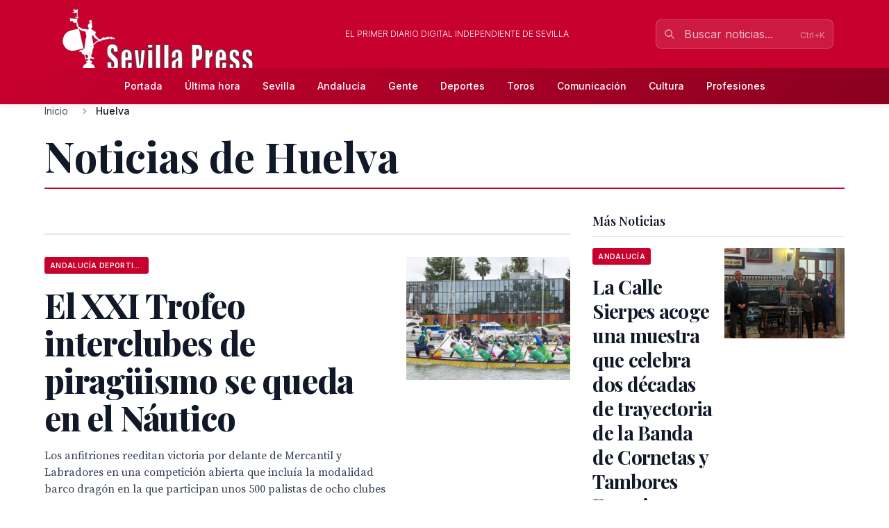

--- FILE ---
content_type: text/html; charset=utf-8
request_url: https://www.sevillapress.com/news-about/location/huelva
body_size: 30492
content:
<!doctype html>
<!-- DEBUG-MULTISITE: domain=www.sevillapress.com | site_id=1 | site_slug=sevillapress | site_name=SevillaPress | theme=sevillapress -->
<html lang="es" data-theme="sevillapress">
<head>
    <meta charset="UTF-8">
    <meta name="viewport" content="initial-scale=1, maximum-scale=1">
            <title>Noticias de Huelva - SevillaPress</title>
        <meta http-equiv="Content-Type" content="text/html; charset=utf-8">
        <meta name="description" content="Todas las noticias sobre Huelva en SevillaPress">
        
        
        <link rel="icon" type="image/x-icon" href="https://sevillapress.com/favicon.ico">
        
        
                    <link rel="canonical" href="https://www.sevillapress.com/news-about/LOCATION/6">
                
        
        <meta property="og:title" content="Noticias de Huelva">
        <meta property="og:description" content="Todas las noticias sobre Huelva en SevillaPress">
        <meta property="og:type" content="website">
        <meta property="og:url" content="https://www.sevillapress.com/news-about/LOCATION/6">
        <meta property="og:site_name" content="SevillaPress">
        <meta property="og:locale" content="es_ES">
                
        
        <meta name="twitter:card" content="summary">
        <meta name="twitter:title" content="Noticias de Huelva">
        <meta name="twitter:description" content="Todas las noticias sobre Huelva en SevillaPress">
                
        
                                        
        
                
        <link rel="preload" as="style" href="https://sevillapress.com/build/assets/app-BF8yHBGx.css" /><link rel="modulepreload" as="script" href="https://sevillapress.com/build/assets/app-KBvKaP7h.js" /><link rel="modulepreload" as="script" href="https://sevillapress.com/build/assets/module.esm-CA9hepYd.js" /><link rel="stylesheet" href="https://sevillapress.com/build/assets/app-BF8yHBGx.css" data-navigate-track="reload" /><script type="module" src="https://sevillapress.com/build/assets/app-KBvKaP7h.js" data-navigate-track="reload"></script>        
        
                <link rel="preload" as="style" href="https://sevillapress.com/build/assets/sevillapress-B9eEPVHF.css" /><link rel="stylesheet" href="https://sevillapress.com/build/assets/sevillapress-B9eEPVHF.css" data-navigate-track="reload" />

        <link rel="preconnect" href="https://fonts.googleapis.com">
        <link rel="preconnect" href="https://fonts.gstatic.com" crossorigin>
        <link href="https://fonts.googleapis.com/css2?family=Inter:wght@300;400;500;600;700&family=Merriweather:ital,wght@0,300;0,400;0,700;0,900;1,300;1,400;1,700&family=Playfair+Display:ital,wght@0,400;0,500;0,600;0,700;0,800;0,900;1,400;1,500;1,600;1,700&family=Source+Serif+Pro:ital,wght@0,300;0,400;0,600;0,700;1,300;1,400;1,600&display=swap" rel="stylesheet">
        <link rel="stylesheet" href="https://maxcdn.bootstrapcdn.com/font-awesome/4.7.0/css/font-awesome.min.css">
        <!-- Livewire Styles --><style >[wire\:loading][wire\:loading], [wire\:loading\.delay][wire\:loading\.delay], [wire\:loading\.inline-block][wire\:loading\.inline-block], [wire\:loading\.inline][wire\:loading\.inline], [wire\:loading\.block][wire\:loading\.block], [wire\:loading\.flex][wire\:loading\.flex], [wire\:loading\.table][wire\:loading\.table], [wire\:loading\.grid][wire\:loading\.grid], [wire\:loading\.inline-flex][wire\:loading\.inline-flex] {display: none;}[wire\:loading\.delay\.none][wire\:loading\.delay\.none], [wire\:loading\.delay\.shortest][wire\:loading\.delay\.shortest], [wire\:loading\.delay\.shorter][wire\:loading\.delay\.shorter], [wire\:loading\.delay\.short][wire\:loading\.delay\.short], [wire\:loading\.delay\.default][wire\:loading\.delay\.default], [wire\:loading\.delay\.long][wire\:loading\.delay\.long], [wire\:loading\.delay\.longer][wire\:loading\.delay\.longer], [wire\:loading\.delay\.longest][wire\:loading\.delay\.longest] {display: none;}[wire\:offline][wire\:offline] {display: none;}[wire\:dirty]:not(textarea):not(input):not(select) {display: none;}:root {--livewire-progress-bar-color: #c8002e;}[x-cloak] {display: none !important;}[wire\:cloak] {display: none !important;}dialog#livewire-error::backdrop {background-color: rgba(0, 0, 0, .6);}</style>
        <script type="application/ld+json">
    {
        "@context": "https://schema.org",
        "@type": "WebSite",
        "url": "https://www.sevillapress.com/",
            "potentialAction": {
                "@type": "SearchAction",
                "target": "https://www.sevillapress.com/search/?term={search_term_string}",
                "query-input": "required name=search_term_string"
            }
        }
</script>

<script type="text/javascript">
    var _gaq = _gaq || [];
    _gaq.push(['_setAccount', 'UA-375316-3']);
    _gaq.push(['_trackPageview']);

    (function () {
        var ga = document.createElement('script');
        ga.type = 'text/javascript';
        ga.async = true;
        ga.src = ('https:' == document.location.protocol ? 'https://ssl' : 'http://www') + '.google-analytics.com/ga.js';
        var s = document.getElementsByTagName('script')[0];
        s.parentNode.insertBefore(ga, s);
    })();
</script>
</head>
<body class="novascms sevillapress">
<header class="main-header">
    <!-- Top Header Bar -->
    <div class="max-w-6xl mx-auto px-4 flex flex-wrap items-center">
        <div class="header--logo">
            <a href="/"><img src="https://sevillapress.com/assets/images/header-sp.gif" alt="SevillaPress"></a>
        </div>
        <div class="header--slogan flex-1 text-center text-xs font-light uppercase text-white px-4">
            El primer diario digital independiente de Sevilla
        </div>

        <div wire:snapshot="{&quot;data&quot;:{&quot;query&quot;:&quot;&quot;,&quot;results&quot;:[[],{&quot;class&quot;:&quot;Illuminate\\Support\\Collection&quot;,&quot;s&quot;:&quot;clctn&quot;}],&quot;showResults&quot;:false,&quot;isOpen&quot;:false},&quot;memo&quot;:{&quot;id&quot;:&quot;4ejSKxCMEUn8dJiEis7M&quot;,&quot;name&quot;:&quot;frontend.search&quot;,&quot;path&quot;:&quot;news-about\/location\/huelva&quot;,&quot;method&quot;:&quot;GET&quot;,&quot;release&quot;:&quot;a-a-a&quot;,&quot;children&quot;:[],&quot;scripts&quot;:[],&quot;assets&quot;:[],&quot;errors&quot;:[],&quot;locale&quot;:&quot;es&quot;},&quot;checksum&quot;:&quot;f12f94cad025e45ced26b5385562c595e776864604327032d5e35ace06df1f6e&quot;}" wire:effects="{&quot;partials&quot;:[]}" wire:id="4ejSKxCMEUn8dJiEis7M" class="search-component">
<!-- Desktop Search -->
<div class="header--search hidden md:block relative" x-data="{ focused: false }">
    <div class="relative">
        <input 
            type="text" 
            placeholder="Buscar noticias..." 
            class="w-64 px-4 py-2 pl-10 pr-10 bg-white/10 border border-white/20 rounded-lg text-white placeholder-white/70 focus:outline-none focus:ring-2 focus:ring-white/30 focus:border-white/40 focus:bg-white/20 transition-all duration-200"
            wire:model.live.debounce.300ms="query"
            wire:keydown.escape="clearSearch"
            wire:keydown.enter="submitSearch"
            @focus="focused = true"
            @blur="setTimeout(() => focused = false, 200)"
            autocomplete="off"
        >
        <div class="absolute inset-y-0 left-0 pl-3 flex items-center pointer-events-none">
            <svg class="w-4 h-4 text-white/70" fill="none" stroke="currentColor" viewBox="0 0 24 24">
                <path stroke-linecap="round" stroke-linejoin="round" stroke-width="2" d="M21 21l-6-6m2-5a7 7 0 11-14 0 7 7 0 0114 0z"></path>
            </svg>
        </div>
        
        <!--[if BLOCK]><![endif]--><!--[if ENDBLOCK]><![endif]-->    </div>

    <!-- Desktop Search Results -->
    <!--[if BLOCK]><![endif]--><!--[if ENDBLOCK]><![endif]--></div>

<!-- Mobile Search Button -->
<div class="header--search md:hidden">
    <button 
        wire:click="openSearch"
        class="p-2 text-white hover:text-splight transition-colors">
        <svg class="w-5 h-5" fill="none" stroke="currentColor" viewBox="0 0 24 24">
            <path stroke-linecap="round" stroke-linejoin="round" stroke-width="2" d="M21 21l-6-6m2-5a7 7 0 11-14 0 7 7 0 0114 0z"></path>
        </svg>
    </button>
</div>

<!-- Mobile Search Modal -->
<!--[if BLOCK]><![endif]--><!--[if ENDBLOCK]><![endif]--></div>    </div>
    
    <!-- Navigation Bar -->
    <div class="header--secondary">
        <nav class="max-w-6xl mx-auto px-4 relative">
            <!-- Desktop Menu -->
            <div class="hidden md:flex justify-center items-center py-2">
                                    <a class="text-sm py-2 px-4 text-white hover:text-splight transition-colors font-medium"
                       href="/">
                        Portada
                    </a>
                                    <a class="text-sm py-2 px-4 text-white hover:text-splight transition-colors font-medium"
                       href="/ultimahora/index.html">
                        Última hora
                    </a>
                                    <a class="text-sm py-2 px-4 text-white hover:text-splight transition-colors font-medium"
                       href="/seccion/sevilla/177.html">
                        Sevilla
                    </a>
                                    <a class="text-sm py-2 px-4 text-white hover:text-splight transition-colors font-medium"
                       href="/seccion/andalucia/178.html">
                        Andalucía
                    </a>
                                    <a class="text-sm py-2 px-4 text-white hover:text-splight transition-colors font-medium"
                       href="/seccion/famosos/180.html">
                        Gente
                    </a>
                                    <a class="text-sm py-2 px-4 text-white hover:text-splight transition-colors font-medium"
                       href="/seccion/deportes/171.html">
                        Deportes
                    </a>
                                    <a class="text-sm py-2 px-4 text-white hover:text-splight transition-colors font-medium"
                       href="/seccion/toros/114.html">
                        Toros
                    </a>
                                    <a class="text-sm py-2 px-4 text-white hover:text-splight transition-colors font-medium"
                       href="/seccion/medios/174.html">
                        Comunicación
                    </a>
                                    <a class="text-sm py-2 px-4 text-white hover:text-splight transition-colors font-medium"
                       href="/seccion/cultura/172.html">
                        Cultura
                    </a>
                                    <a class="text-sm py-2 px-4 text-white hover:text-splight transition-colors font-medium"
                       href="/seccion/profesiones/182.html">
                        Profesiones
                    </a>
                            </div>
            
            <!-- Mobile Menu Button -->
            <div class="md:hidden flex justify-between items-center py-2">
                <span class="text-white font-medium">Menú</span>
                <button id="mobile-menu-toggle" class="text-white hover:text-splight transition-colors p-2">
                    <svg id="menu-icon" class="w-6 h-6" fill="none" stroke="currentColor" viewBox="0 0 24 24">
                        <path stroke-linecap="round" stroke-linejoin="round" stroke-width="2" d="M4 6h16M4 12h16M4 18h16"></path>
                    </svg>
                    <svg id="close-icon" class="w-6 h-6 hidden" fill="none" stroke="currentColor" viewBox="0 0 24 24">
                        <path stroke-linecap="round" stroke-linejoin="round" stroke-width="2" d="M6 18L18 6M6 6l12 12"></path>
                    </svg>
                </button>
            </div>
            
            <!-- Mobile Menu -->
            <div id="mobile-menu" class="md:hidden absolute top-full left-0 right-0 bg-spdark shadow-lg z-50 hidden">
                <div class="px-4 py-2 space-y-1">
                                            <a class="block py-3 px-4 text-white hover:bg-sp hover:text-white transition-colors font-medium border-b border-sp/20 last:border-b-0"
                           href="/">
                            Portada
                        </a>
                                            <a class="block py-3 px-4 text-white hover:bg-sp hover:text-white transition-colors font-medium border-b border-sp/20 last:border-b-0"
                           href="/ultimahora/index.html">
                            Última hora
                        </a>
                                            <a class="block py-3 px-4 text-white hover:bg-sp hover:text-white transition-colors font-medium border-b border-sp/20 last:border-b-0"
                           href="/seccion/sevilla/177.html">
                            Sevilla
                        </a>
                                            <a class="block py-3 px-4 text-white hover:bg-sp hover:text-white transition-colors font-medium border-b border-sp/20 last:border-b-0"
                           href="/seccion/andalucia/178.html">
                            Andalucía
                        </a>
                                            <a class="block py-3 px-4 text-white hover:bg-sp hover:text-white transition-colors font-medium border-b border-sp/20 last:border-b-0"
                           href="/seccion/famosos/180.html">
                            Gente
                        </a>
                                            <a class="block py-3 px-4 text-white hover:bg-sp hover:text-white transition-colors font-medium border-b border-sp/20 last:border-b-0"
                           href="/seccion/deportes/171.html">
                            Deportes
                        </a>
                                            <a class="block py-3 px-4 text-white hover:bg-sp hover:text-white transition-colors font-medium border-b border-sp/20 last:border-b-0"
                           href="/seccion/toros/114.html">
                            Toros
                        </a>
                                            <a class="block py-3 px-4 text-white hover:bg-sp hover:text-white transition-colors font-medium border-b border-sp/20 last:border-b-0"
                           href="/seccion/medios/174.html">
                            Comunicación
                        </a>
                                            <a class="block py-3 px-4 text-white hover:bg-sp hover:text-white transition-colors font-medium border-b border-sp/20 last:border-b-0"
                           href="/seccion/cultura/172.html">
                            Cultura
                        </a>
                                            <a class="block py-3 px-4 text-white hover:bg-sp hover:text-white transition-colors font-medium border-b border-sp/20 last:border-b-0"
                           href="/seccion/profesiones/182.html">
                            Profesiones
                        </a>
                                    </div>
            </div>
        </nav>
    </div>
</header><div class="main-body max-w-6xl mx-auto p-2 md:p-0 ">
    <div class="news-layout">
    <!-- Breadcrumb Navigation -->
        
    <nav class="breadcrumb mb-6" aria-label="Navegación de migas de pan">
    <ol class="flex items-center space-x-2 font-sans text-sm text-gray-600">
                    <li class="flex items-center">
                                
                                    <!-- Clickable breadcrumb link -->
                    <a href="/" 
                       class="text-gray-600 hover:text-sp transition-colors duration-200 truncate max-w-xs"
                       title="Inicio">
                        Inicio
                    </a>
                            </li>
                    <li class="flex items-center">
                                    <svg class="w-4 h-4 mx-2 text-gray-400" fill="currentColor" viewBox="0 0 20 20">
                        <path fill-rule="evenodd" d="M7.293 14.707a1 1 0 010-1.414L10.586 10 7.293 6.707a1 1 0 011.414-1.414l4 4a1 1 0 010 1.414l-4 4a1 1 0 01-1.414 0z" clip-rule="evenodd"></path>
                    </svg>
                                
                                    <!-- Current page - no link -->
                    <span class="font-medium text-gray-900 truncate max-w-xs md:max-w-md" aria-current="page" title="Huelva">
                        Huelva
                    </span>
                            </li>
            </ol>
</nav>
    
    <h1 class="section-header">Noticias de Huelva</h1>
    <section class="news-layout stories-grid" itemscope itemtype="http://schema.org/NewsSection">
    <div class="grid grid-cols-1 lg:grid-cols-3 gap-8">
        <!-- Main Stories Section -->
        <main class="lg:col-span-2">
                            <div class="story-block grid grid-cols-1 md:grid-cols-3 gap-6 section-divider last:border-b-0">
                                                                        <!-- Featured Story -->
                            <div class="md:col-span-3 featured-story">
                                <article class="story-teaser big-story border-b border-gray-200 mb-6 pb-6" 
         itemscope itemtype="http://schema.org/NewsArticle">
    <a href="/story/2026/01/27/G6LG_el-xxi-trofeo-interclubes-de-piraguismo-se-queda-en-el-nautico" class="block hover:opacity-90 transition-opacity">
        <div class="grid grid-cols-1 md:grid-cols-3 gap-6">
            <div class="md:col-span-2 order-2 md:order-1">
                <header class="story-header">
                                            <div class="story-category-wrapper mb-3">
                            <span class="story-category" itemprop="articleSection">
                                Andalucía deportiva
                            </span>
                        </div>
                                        
                    <h2 class="headline font-headline text-headline-md md:text-headline-lg leading-tight text-gray-900 mb-4 hover:text-sp transition-colors" 
                        itemprop="headline">
                        El XXI Trofeo interclubes de piragüismo se queda en el Náutico 
                    </h2>
                </header>
                
                                    <p class="abstract font-body text-base leading-normal text-gray-700 mb-4" 
                       itemprop="description">
                        Los anfitriones reeditan victoria por delante de Mercantil y Labradores en una competición abierta que incluía la modalidad barco dragón en la que participan unos 500 palistas de ocho clubes de Sevilla, Huelva y Cádiz.
                    </p>
                                
                <div class="story-meta font-sans text-meta text-gray-500 space-x-2">
                                            <span class="author font-medium" itemprop="author" itemscope itemtype="http://schema.org/Person">
                            <span itemprop="name">MKMacPress</span>
                        </span>
                        <span>•</span>
                                        <time class="published-date" 
                          datetime="2026-01-27T10:49:38.000000Z"
                          itemprop="datePublished">
                        hace 1 día
                    </time>
                </div>
            </div>

            <div class="order-1 md:order-2">
                                    <figure class="story-image" itemprop="image" itemscope itemtype="http://schema.org/ImageObject">
                        <img src="/thumbs/2026/01/27/DegVCwbUoV.jpg" alt="El XXI Trofeo interclubes de piragüismo se queda en el Náutico " class="w-full h-auto">
                        <meta itemprop="url" content="/thumbs/2026/01/27/DegVCwbUoV.jpg">
                        <meta itemprop="width" content="1200">
                        <meta itemprop="height" content="740">
                    </figure>
                            </div>
        </div>
    </a>
    
    <meta itemprop="url" content="/story/2026/01/27/G6LG_el-xxi-trofeo-interclubes-de-piraguismo-se-queda-en-el-nautico">
    <meta itemprop="dateModified" content="2026-01-27T10:49:38.000000Z">
</article>                            </div>
                                                                                                                                    <div class="md:col-start-1">
                                        <article class="story-teaser tail-story border-b border-gray-200 mb-4 pb-4" 
         itemscope itemtype="http://schema.org/NewsArticle">
    <header class="story-header">
                    <div class="mb-2">
                <span class="story-category" itemprop="articleSection">
                    Periodistas
                </span>
            </div>
                
        <h3 class="headline font-headline text-headline-xs leading-tight mb-3">
            <a href="/story/2026/01/19/Xo00_el-matrimonio-de-periodistas-oscar-toro-y-maria-clauss-entre-las-personas" 
               class="text-gray-900 hover:text-sp transition-colors" 
               itemprop="headline">
                El matrimonio de periodistas Óscar Toro y María Clauss, entre las personas fallecidas en el accidente ferroviario en Adamuz
            </a>
        </h3>
    </header>
    
            <p class="abstract font-body text-sm leading-normal text-gray-700 mb-3" 
           itemprop="description">
            El Colegio de Periodistas de Andalucía en Huelva y la Asociación de la Prensa de Huelva y muestran su profundo...
        </p>
        
    <div class="story-meta font-sans text-meta text-gray-500 space-x-2">
                    <span class="author font-medium" itemprop="author" itemscope itemtype="http://schema.org/Person">
                <span itemprop="name">Colegio Profesional de Periodistas de Andalucía</span>
            </span>
            <span>•</span>
                <time class="published-date" 
              datetime="2026-01-19T19:21:43.000000Z"
              itemprop="datePublished">
            hace 1 semana
        </time>
    </div>
    
    <meta itemprop="url" content="/story/2026/01/19/Xo00_el-matrimonio-de-periodistas-oscar-toro-y-maria-clauss-entre-las-personas">
    <meta itemprop="dateModified" content="2026-01-19T21:40:34.000000Z">
</article>                                    </div>
                                                                                                                                                                        <div class="md:row-span-2 md:col-start-2">
                                        <article class="story-teaser vertical-story mb-4 pb-4" 
         itemscope itemtype="http://schema.org/NewsArticle">
            <figure class="story-image mb-3" itemprop="image" itemscope itemtype="http://schema.org/ImageObject">
            <img src="/thumbs/2026/01/19/yVb9TgyHyg.jpg" alt="Chipiona guarda un minuto de silencio por las víctimas y personas heridas en el accidente ferroviario de Adamuz" class="w-full h-auto">
            <meta itemprop="url" content="/thumbs/2026/01/19/yVb9TgyHyg.jpg">
            <meta itemprop="width" content="900">
            <meta itemprop="height" content="580">
        </figure>
    
    <header class="story-header">
                    <div class="mb-2">
                <span class="story-category" itemprop="articleSection">
                    Chipiona
                </span>
            </div>
                
        <h3 class="headline font-headline text-headline-xs md:text-headline-sm leading-tight mb-3">
            <a href="/story/2026/01/19/LnKR_chipiona-guarda-un-minuto-de-silencio-por-las-victimas-y-personas-heridas" 
               class="text-gray-900 hover:text-sp transition-colors" 
               itemprop="headline">
                Chipiona guarda un minuto de silencio por las víctimas y personas heridas en el accidente ferroviario de Adamuz
            </a>
        </h3>
    </header>
    
            <p class="abstract font-body text-sm leading-normal text-gray-700 mb-3" 
           itemprop="description">
            Chipiona ha mostrado hoy su solidaridad con las víctimas y las personas heridas en el trágico accidente ferroviario ocurrido en la tarde de ayer domingo...
        </p>
        
    <div class="story-meta font-sans text-meta text-gray-500 space-x-2">
                    <span class="author font-medium" itemprop="author" itemscope itemtype="http://schema.org/Person">
                <span itemprop="name">Radiotelevisión municipal de Chipiona, 19 de enero de 2026.</span>
            </span>
            <span>•</span>
                <time class="published-date" 
              datetime="2026-01-19T18:49:27.000000Z"
              itemprop="datePublished">
            hace 1 semana
        </time>
    </div>
    
    <meta itemprop="url" content="/story/2026/01/19/LnKR_chipiona-guarda-un-minuto-de-silencio-por-las-victimas-y-personas-heridas">
    <meta itemprop="dateModified" content="2026-01-19T18:49:27.000000Z">
</article>                                    </div>
                                                                                                                                                                        <div class="md:row-span-2 md:col-start-3">
                                        <article class="story-teaser vertical-story mb-4 pb-4" 
         itemscope itemtype="http://schema.org/NewsArticle">
            <figure class="story-image mb-3" itemprop="image" itemscope itemtype="http://schema.org/ImageObject">
            <img src="/thumbs/2026/01/18/N1dDTP5T5v.jpg" alt="La moda flamenca, dinamizando  los oficios textiles andaluces" class="w-full h-auto">
            <meta itemprop="url" content="/thumbs/2026/01/18/N1dDTP5T5v.jpg">
            <meta itemprop="width" content="900">
            <meta itemprop="height" content="652">
        </figure>
    
    <header class="story-header">
                    <div class="mb-2">
                <span class="story-category" itemprop="articleSection">
                    Moda
                </span>
            </div>
                
        <h3 class="headline font-headline text-headline-xs md:text-headline-sm leading-tight mb-3">
            <a href="/story/2026/01/18/9Mmq_la-moda-flamenca-dinamizando-los-oficios-textiles-andaluces" 
               class="text-gray-900 hover:text-sp transition-colors" 
               itemprop="headline">
                La moda flamenca, dinamizando  los oficios textiles andaluces
            </a>
        </h3>
    </header>
    
            <p class="abstract font-body text-sm leading-normal text-gray-700 mb-3" 
           itemprop="description">
            Las artes textiles de Huelva, Cádiz y Sevilla, protagonistas en el paso del ecuador de We Love Flamenco 2026
        </p>
        
    <div class="story-meta font-sans text-meta text-gray-500 space-x-2">
                    <span class="author font-medium" itemprop="author" itemscope itemtype="http://schema.org/Person">
                <span itemprop="name"> Prensa We Love Flamenco</span>
            </span>
            <span>•</span>
                <time class="published-date" 
              datetime="2026-01-17T23:11:57.000000Z"
              itemprop="datePublished">
            hace 1 semana
        </time>
    </div>
    
    <meta itemprop="url" content="/story/2026/01/18/9Mmq_la-moda-flamenca-dinamizando-los-oficios-textiles-andaluces">
    <meta itemprop="dateModified" content="2026-01-17T23:11:57.000000Z">
</article>                                    </div>
                                                                                                                                                                        <div class="md:col-start-1">
                                        <article class="story-teaser tail-story border-b border-gray-200 mb-4 pb-4" 
         itemscope itemtype="http://schema.org/NewsArticle">
    <header class="story-header">
                    <div class="mb-2">
                <span class="story-category" itemprop="articleSection">
                    Chipiona
                </span>
            </div>
                
        <h3 class="headline font-headline text-headline-xs leading-tight mb-3">
            <a href="/story/2026/01/17/MZam_luis-mario-aparcero-informa-de-avances-en-la-renovacion-del-alumbrado-publico" 
               class="text-gray-900 hover:text-sp transition-colors" 
               itemprop="headline">
                Luis Mario Aparcero informa de avances en la renovación del alumbrado público con nuevas luces LED en la localidad
            </a>
        </h3>
    </header>
    
            <p class="abstract font-body text-sm leading-normal text-gray-700 mb-3" 
           itemprop="description">
            El alcalde de Chipiona, Luis Mario Aparcero, ha informado de la puesta en marcha de  dos importantes actuaciones para modernizar...
        </p>
        
    <div class="story-meta font-sans text-meta text-gray-500 space-x-2">
                    <span class="author font-medium" itemprop="author" itemscope itemtype="http://schema.org/Person">
                <span itemprop="name">Radiotelevisión municipal de Chipiona, 16 de enero de 2026.</span>
            </span>
            <span>•</span>
                <time class="published-date" 
              datetime="2026-01-17T00:34:35.000000Z"
              itemprop="datePublished">
            hace 1 semana
        </time>
    </div>
    
    <meta itemprop="url" content="/story/2026/01/17/MZam_luis-mario-aparcero-informa-de-avances-en-la-renovacion-del-alumbrado-publico">
    <meta itemprop="dateModified" content="2026-01-17T00:34:35.000000Z">
</article>                                    </div>
                                                                                                </div>
                            <div class="story-block grid grid-cols-1 md:grid-cols-3 gap-6 section-divider last:border-b-0">
                                                                        <!-- Featured Story -->
                            <div class="md:col-span-3 featured-story">
                                <article class="story-teaser big-story border-b border-gray-200 mb-6 pb-6" 
         itemscope itemtype="http://schema.org/NewsArticle">
    <a href="/story/2026/01/11/Yo0o_fallece-a-los-75-anos-el-periodista-juan-eloy-duran" class="block hover:opacity-90 transition-opacity">
        <div class="grid grid-cols-1 md:grid-cols-3 gap-6">
            <div class="md:col-span-2 order-2 md:order-1">
                <header class="story-header">
                                            <div class="story-category-wrapper mb-3">
                            <span class="story-category" itemprop="articleSection">
                                Periodistas
                            </span>
                        </div>
                                        
                    <h2 class="headline font-headline text-headline-md md:text-headline-lg leading-tight text-gray-900 mb-4 hover:text-sp transition-colors" 
                        itemprop="headline">
                        Fallece a los 75 años el periodista Juan Eloy Durán
                    </h2>
                </header>
                
                                    <p class="abstract font-body text-base leading-normal text-gray-700 mb-4" 
                       itemprop="description">
                        Nacido en Cáceres en 1950, fue director de la Cadena SER en Huelva, Linares y Almería y subdirector de la Cadena SER Andalucía. Comenzó su carrera en Cope Cáceres, para incorporarse a la SER y...
                    </p>
                                
                <div class="story-meta font-sans text-meta text-gray-500 space-x-2">
                                            <span class="author font-medium" itemprop="author" itemscope itemtype="http://schema.org/Person">
                            <span itemprop="name">Radio Sevilla</span>
                        </span>
                        <span>•</span>
                                        <time class="published-date" 
                          datetime="2026-01-11T22:39:49.000000Z"
                          itemprop="datePublished">
                        hace 2 semanas
                    </time>
                </div>
            </div>

            <div class="order-1 md:order-2">
                                    <figure class="story-image" itemprop="image" itemscope itemtype="http://schema.org/ImageObject">
                        <img src="/thumbs/2026/01/11/r1OxhW1TK3.jpg" alt="Fallece a los 75 años el periodista Juan Eloy Durán" class="w-full h-auto">
                        <meta itemprop="url" content="/thumbs/2026/01/11/r1OxhW1TK3.jpg">
                        <meta itemprop="width" content="990">
                        <meta itemprop="height" content="742">
                    </figure>
                            </div>
        </div>
    </a>
    
    <meta itemprop="url" content="/story/2026/01/11/Yo0o_fallece-a-los-75-anos-el-periodista-juan-eloy-duran">
    <meta itemprop="dateModified" content="2026-01-11T22:39:49.000000Z">
</article>                            </div>
                                                                                                                                    <div class="md:col-start-1">
                                        <article class="story-teaser tail-story border-b border-gray-200 mb-4 pb-4" 
         itemscope itemtype="http://schema.org/NewsArticle">
    <header class="story-header">
                    <div class="mb-2">
                <span class="story-category" itemprop="articleSection">
                    Chipiona
                </span>
            </div>
                
        <h3 class="headline font-headline text-headline-xs leading-tight mb-3">
            <a href="/story/2026/01/07/go1A_vox-visita-los-danos-del-temporal-en-chipiona-y-exige-a-la" 
               class="text-gray-900 hover:text-sp transition-colors" 
               itemprop="headline">
                VOX visita los daños del temporal en Chipiona y exige a la Junta de Andalucía una solución urgente y definitiva
            </a>
        </h3>
    </header>
    
            <p class="abstract font-body text-sm leading-normal text-gray-700 mb-3" 
           itemprop="description">
            El portavoz del Grupo Parlamentario VOX en Andalucía, Manuel Gavira, ha anunciado, tras visitar los daños del temporal en Chipiona...
        </p>
        
    <div class="story-meta font-sans text-meta text-gray-500 space-x-2">
                    <span class="author font-medium" itemprop="author" itemscope itemtype="http://schema.org/Person">
                <span itemprop="name">Radiotelevisión municipal de Chipiona, 7 de enero de 2026.</span>
            </span>
            <span>•</span>
                <time class="published-date" 
              datetime="2026-01-07T19:18:28.000000Z"
              itemprop="datePublished">
            hace 2 semanas
        </time>
    </div>
    
    <meta itemprop="url" content="/story/2026/01/07/go1A_vox-visita-los-danos-del-temporal-en-chipiona-y-exige-a-la">
    <meta itemprop="dateModified" content="2026-01-07T19:18:28.000000Z">
</article>                                    </div>
                                                                                                                                                                        <div class="md:row-span-2 md:col-start-2">
                                        <article class="story-teaser vertical-story mb-4 pb-4" 
         itemscope itemtype="http://schema.org/NewsArticle">
            <figure class="story-image mb-3" itemprop="image" itemscope itemtype="http://schema.org/ImageObject">
            <img src="/thumbs/2026/01/04/RMyLt9bty4.jpg" alt="El especial &#039;Cabalgata de Reyes&#039; de &quot;Andalucía Directo&quot; de Canal Sur llenará de ilusión y magia los hogares andaluces" class="w-full h-auto">
            <meta itemprop="url" content="/thumbs/2026/01/04/RMyLt9bty4.jpg">
            <meta itemprop="width" content="1024">
            <meta itemprop="height" content="576">
        </figure>
    
    <header class="story-header">
                    <div class="mb-2">
                <span class="story-category" itemprop="articleSection">
                    Television
                </span>
            </div>
                
        <h3 class="headline font-headline text-headline-xs md:text-headline-sm leading-tight mb-3">
            <a href="/story/2026/01/04/Oawy_el-especial-cabalgata-de-reyes-de-andalucia-directo-de-canal-sur-llenara" 
               class="text-gray-900 hover:text-sp transition-colors" 
               itemprop="headline">
                El especial &#039;Cabalgata de Reyes&#039; de &quot;Andalucía Directo&quot; de Canal Sur llenará de ilusión y magia los hogares andaluces
            </a>
        </h3>
    </header>
    
            <p class="abstract font-body text-sm leading-normal text-gray-700 mb-3" 
           itemprop="description">
            El equipo de AD ha preparado una programación especial a partir de las 18:00 horas para mostrarnos los cortejos de todas las provincias andaluzas.

Canal...
        </p>
        
    <div class="story-meta font-sans text-meta text-gray-500 space-x-2">
                    <span class="author font-medium" itemprop="author" itemscope itemtype="http://schema.org/Person">
                <span itemprop="name">Canal Sur</span>
            </span>
            <span>•</span>
                <time class="published-date" 
              datetime="2026-01-04T22:34:50.000000Z"
              itemprop="datePublished">
            hace 3 semanas
        </time>
    </div>
    
    <meta itemprop="url" content="/story/2026/01/04/Oawy_el-especial-cabalgata-de-reyes-de-andalucia-directo-de-canal-sur-llenara">
    <meta itemprop="dateModified" content="2026-01-04T22:34:50.000000Z">
</article>                                    </div>
                                                                                                                                                                        <div class="md:row-span-2 md:col-start-3">
                                        <article class="story-teaser vertical-story mb-4 pb-4" 
         itemscope itemtype="http://schema.org/NewsArticle">
            <figure class="story-image mb-3" itemprop="image" itemscope itemtype="http://schema.org/ImageObject">
            <img src="/thumbs/2025/12/30/r1RbUW1TK3.jpg" alt="Canal Sur ofrece el Mensaje de Fin de Año de Juanma Moreno, presidente de la Junta de Andalucía, desde Málaga" class="w-full h-auto">
            <meta itemprop="url" content="/thumbs/2025/12/30/r1RbUW1TK3.jpg">
            <meta itemprop="width" content="1024">
            <meta itemprop="height" content="576">
        </figure>
    
    <header class="story-header">
                    <div class="mb-2">
                <span class="story-category" itemprop="articleSection">
                    Television
                </span>
            </div>
                
        <h3 class="headline font-headline text-headline-xs md:text-headline-sm leading-tight mb-3">
            <a href="/story/2025/12/30/LnYd_canal-sur-ofrece-el-mensaje-de-fin-de-ano-de-juanma-moreno" 
               class="text-gray-900 hover:text-sp transition-colors" 
               itemprop="headline">
                Canal Sur ofrece el Mensaje de Fin de Año de Juanma Moreno, presidente de la Junta de Andalucía, desde Málaga
            </a>
        </h3>
    </header>
    
            <p class="abstract font-body text-sm leading-normal text-gray-700 mb-3" 
           itemprop="description">
            El presidente de la Junta de Andalucía, Juanma Moreno, ofrecerá su Mensaje de Fin de Año este miércoles 31 de diciembre desde la capital malagueña,...
        </p>
        
    <div class="story-meta font-sans text-meta text-gray-500 space-x-2">
                    <span class="author font-medium" itemprop="author" itemscope itemtype="http://schema.org/Person">
                <span itemprop="name">Canal Sur</span>
            </span>
            <span>•</span>
                <time class="published-date" 
              datetime="2025-12-30T20:35:16.000000Z"
              itemprop="datePublished">
            hace 4 semanas
        </time>
    </div>
    
    <meta itemprop="url" content="/story/2025/12/30/LnYd_canal-sur-ofrece-el-mensaje-de-fin-de-ano-de-juanma-moreno">
    <meta itemprop="dateModified" content="2025-12-30T20:35:16.000000Z">
</article>                                    </div>
                                                                                                                                                                        <div class="md:col-start-1">
                                        <article class="story-teaser tail-story border-b border-gray-200 mb-4 pb-4" 
         itemscope itemtype="http://schema.org/NewsArticle">
    <header class="story-header">
                    <div class="mb-2">
                <span class="story-category" itemprop="articleSection">
                    Portada
                </span>
            </div>
                
        <h3 class="headline font-headline text-headline-xs leading-tight mb-3">
            <a href="/story/2025/12/23/A2jK_cuando-no-debe-tocarte-la-loteria-el-gordo-de-escamez" 
               class="text-gray-900 hover:text-sp transition-colors" 
               itemprop="headline">
                Cuando no debe tocarte la lotería....  El gordo de Escamez 
            </a>
        </h3>
    </header>
    
            <p class="abstract font-body text-sm leading-normal text-gray-700 mb-3" 
           itemprop="description">
            Cuando no debe tocarte la lotería....

El gordo de Escamez 

 El sorteo de Navidad nos da la esperanza a muchos...
        </p>
        
    <div class="story-meta font-sans text-meta text-gray-500 space-x-2">
                    <span class="author font-medium" itemprop="author" itemscope itemtype="http://schema.org/Person">
                <span itemprop="name">Juan Manuel Rodríguez </span>
            </span>
            <span>•</span>
                <time class="published-date" 
              datetime="2025-12-23T10:28:00.000000Z"
              itemprop="datePublished">
            hace 1 mes
        </time>
    </div>
    
    <meta itemprop="url" content="/story/2025/12/23/A2jK_cuando-no-debe-tocarte-la-loteria-el-gordo-de-escamez">
    <meta itemprop="dateModified" content="2025-12-23T10:28:30.000000Z">
</article>                                    </div>
                                                                                                </div>
                            <div class="story-block grid grid-cols-1 md:grid-cols-3 gap-6 section-divider last:border-b-0">
                                                                        <!-- Featured Story -->
                            <div class="md:col-span-3 featured-story">
                                <article class="story-teaser big-story border-b border-gray-200 mb-6 pb-6" 
         itemscope itemtype="http://schema.org/NewsArticle">
    <a href="/story/2025/12/12/MZ0y_alimentos-andaluces-y-consejos-saludables-para-esta-navidad-en-salud-al-dia" class="block hover:opacity-90 transition-opacity">
        <div class="grid grid-cols-1 md:grid-cols-3 gap-6">
            <div class="md:col-span-2 order-2 md:order-1">
                <header class="story-header">
                                            <div class="story-category-wrapper mb-3">
                            <span class="story-category" itemprop="articleSection">
                                Portada
                            </span>
                        </div>
                                        
                    <h2 class="headline font-headline text-headline-md md:text-headline-lg leading-tight text-gray-900 mb-4 hover:text-sp transition-colors" 
                        itemprop="headline">
                        Alimentos andaluces y consejos saludables para esta Navidad, en &quot;Salud al día&quot;
                    </h2>
                </header>
                
                                    <p class="abstract font-body text-base leading-normal text-gray-700 mb-4" 
                       itemprop="description">
                        Además de ofrecer los mejores consejos saludables de caras a estas fiestas, el programa contará con el cantante y compositor David de María para que explique qué es una “zambomba” y cómo se vive la...
                    </p>
                                
                <div class="story-meta font-sans text-meta text-gray-500 space-x-2">
                                            <span class="author font-medium" itemprop="author" itemscope itemtype="http://schema.org/Person">
                            <span itemprop="name">Canal Sur</span>
                        </span>
                        <span>•</span>
                                        <time class="published-date" 
                          datetime="2025-12-12T20:17:08.000000Z"
                          itemprop="datePublished">
                        hace 1 mes
                    </time>
                </div>
            </div>

            <div class="order-1 md:order-2">
                                    <figure class="story-image" itemprop="image" itemscope itemtype="http://schema.org/ImageObject">
                        <img src="/thumbs/2025/12/12/4epZt9vt02.jpg" alt="Alimentos andaluces y consejos saludables para esta Navidad, en &quot;Salud al día&quot;" class="w-full h-auto">
                        <meta itemprop="url" content="/thumbs/2025/12/12/4epZt9vt02.jpg">
                        <meta itemprop="width" content="1024">
                        <meta itemprop="height" content="576">
                    </figure>
                            </div>
        </div>
    </a>
    
    <meta itemprop="url" content="/story/2025/12/12/MZ0y_alimentos-andaluces-y-consejos-saludables-para-esta-navidad-en-salud-al-dia">
    <meta itemprop="dateModified" content="2025-12-12T20:17:08.000000Z">
</article>                            </div>
                                                                                                                                    <div class="md:col-start-1">
                                        <article class="story-teaser tail-story border-b border-gray-200 mb-4 pb-4" 
         itemscope itemtype="http://schema.org/NewsArticle">
    <header class="story-header">
                    <div class="mb-2">
                <span class="story-category" itemprop="articleSection">
                    Andalucía deportiva
                </span>
            </div>
                
        <h3 class="headline font-headline text-headline-xs leading-tight mb-3">
            <a href="/story/2025/12/10/aoQ8_el-club-nautico-sevilla-campeon-del-xxii-ranking-andaluz-de-piraguismo" 
               class="text-gray-900 hover:text-sp transition-colors" 
               itemprop="headline">
                El Club Náutico Sevilla, campeón del XXII Ranking andaluz de piragüismo   
            </a>
        </h3>
    </header>
    
            <p class="abstract font-body text-sm leading-normal text-gray-700 mb-3" 
           itemprop="description">
            Retiene corona tras ganar las nueve regatas de la temporada e imponerse en las ligas andaluzas masculina, juvenil y sénior,...
        </p>
        
    <div class="story-meta font-sans text-meta text-gray-500 space-x-2">
                    <span class="author font-medium" itemprop="author" itemscope itemtype="http://schema.org/Person">
                <span itemprop="name">MKMacPress</span>
            </span>
            <span>•</span>
                <time class="published-date" 
              datetime="2025-12-10T17:07:43.000000Z"
              itemprop="datePublished">
            hace 1 mes
        </time>
    </div>
    
    <meta itemprop="url" content="/story/2025/12/10/aoQ8_el-club-nautico-sevilla-campeon-del-xxii-ranking-andaluz-de-piraguismo">
    <meta itemprop="dateModified" content="2025-12-11T10:27:53.000000Z">
</article>                                    </div>
                                                                                                                                                                        <div class="md:row-span-2 md:col-start-2">
                                        <article class="story-teaser vertical-story mb-4 pb-4" 
         itemscope itemtype="http://schema.org/NewsArticle">
            <figure class="story-image mb-3" itemprop="image" itemscope itemtype="http://schema.org/ImageObject">
            <img src="/thumbs/2025/11/29/en11F4xSRA.jpg" alt=" Gavira inspira una velada única donde la palabra, el cante y el barro dialogan en Sevilla" class="w-full h-auto">
            <meta itemprop="url" content="/thumbs/2025/11/29/en11F4xSRA.jpg">
            <meta itemprop="width" content="800">
            <meta itemprop="height" content="1200">
        </figure>
    
    <header class="story-header">
                    <div class="mb-2">
                <span class="story-category" itemprop="articleSection">
                    Sevilla
                </span>
            </div>
                
        <h3 class="headline font-headline text-headline-xs md:text-headline-sm leading-tight mb-3">
            <a href="/story/2025/11/29/QbPN_gavira-inspira-una-velada-unica-donde-la-palabra-el-cante-y" 
               class="text-gray-900 hover:text-sp transition-colors" 
               itemprop="headline">
                 Gavira inspira una velada única donde la palabra, el cante y el barro dialogan en Sevilla
            </a>
        </h3>
    </header>
    
            <p class="abstract font-body text-sm leading-normal text-gray-700 mb-3" 
           itemprop="description">
            El Salón de Actos del Colegio de Doctores y Licenciados de Sevilla y Huelva, acogido bajo la hospitalaria cortesía de su Decano, Don Jacobo Vázquez,...
        </p>
        
    <div class="story-meta font-sans text-meta text-gray-500 space-x-2">
                <time class="published-date" 
              datetime="2025-11-29T18:42:43.000000Z"
              itemprop="datePublished">
            hace 1 mes
        </time>
    </div>
    
    <meta itemprop="url" content="/story/2025/11/29/QbPN_gavira-inspira-una-velada-unica-donde-la-palabra-el-cante-y">
    <meta itemprop="dateModified" content="2025-11-29T18:42:43.000000Z">
</article>                                    </div>
                                                                                                                                                                        <div class="md:row-span-2 md:col-start-3">
                                        <article class="story-teaser vertical-story mb-4 pb-4" 
         itemscope itemtype="http://schema.org/NewsArticle">
            <figure class="story-image mb-3" itemprop="image" itemscope itemtype="http://schema.org/ImageObject">
            <img src="/thumbs/2025/11/29/4e93tXAfAK.jpg" alt="Una noche de arte en estado puro Triana se rinde ante la obra de Jesús Gavira" class="w-full h-auto">
            <meta itemprop="url" content="/thumbs/2025/11/29/4e93tXAfAK.jpg">
            <meta itemprop="width" content="800">
            <meta itemprop="height" content="1200">
        </figure>
    
    <header class="story-header">
                    <div class="mb-2">
                <span class="story-category" itemprop="articleSection">
                    Andalucía
                </span>
            </div>
                
        <h3 class="headline font-headline text-headline-xs md:text-headline-sm leading-tight mb-3">
            <a href="/story/2025/11/29/0QP1_una-noche-de-arte-en-estado-puro-triana-se-rinde-ante-la" 
               class="text-gray-900 hover:text-sp transition-colors" 
               itemprop="headline">
                Una noche de arte en estado puro Triana se rinde ante la obra de Jesús Gavira
            </a>
        </h3>
    </header>
    
            <p class="abstract font-body text-sm leading-normal text-gray-700 mb-3" 
           itemprop="description">
            Poesía, flamenco y la huella de Triana en el barro, el Ateneo de Triana tributa un homenaje a la obra de Jesús Gavira una mesa...
        </p>
        
    <div class="story-meta font-sans text-meta text-gray-500 space-x-2">
                <time class="published-date" 
              datetime="2025-11-29T18:38:09.000000Z"
              itemprop="datePublished">
            hace 1 mes
        </time>
    </div>
    
    <meta itemprop="url" content="/story/2025/11/29/0QP1_una-noche-de-arte-en-estado-puro-triana-se-rinde-ante-la">
    <meta itemprop="dateModified" content="2025-11-29T18:38:09.000000Z">
</article>                                    </div>
                                                                                                                                                                        <div class="md:col-start-1">
                                        <article class="story-teaser tail-story border-b border-gray-200 mb-4 pb-4" 
         itemscope itemtype="http://schema.org/NewsArticle">
    <header class="story-header">
                    <div class="mb-2">
                <span class="story-category" itemprop="articleSection">
                    Sevilla
                </span>
            </div>
                
        <h3 class="headline font-headline text-headline-xs leading-tight mb-3">
            <a href="/story/2025/11/23/7d7o_la-tradicion-sonora-de-sevilla-protagonista-de-la-nueva-exposicion-conmemorativa" 
               class="text-gray-900 hover:text-sp transition-colors" 
               itemprop="headline">
                 La tradición sonora de Sevilla, protagonista de la nueva exposición conmemorativa del Círculo Mercantil
            </a>
        </h3>
    </header>
    
            <p class="abstract font-body text-sm leading-normal text-gray-700 mb-3" 
           itemprop="description">
            La exposición se articula en dos ámbitos diferenciados: la sala expositiva, que alberga el grueso del recorrido histórico, y el...
        </p>
        
    <div class="story-meta font-sans text-meta text-gray-500 space-x-2">
                <time class="published-date" 
              datetime="2025-11-22T23:55:50.000000Z"
              itemprop="datePublished">
            hace 2 meses
        </time>
    </div>
    
    <meta itemprop="url" content="/story/2025/11/23/7d7o_la-tradicion-sonora-de-sevilla-protagonista-de-la-nueva-exposicion-conmemorativa">
    <meta itemprop="dateModified" content="2025-11-22T23:55:50.000000Z">
</article>                                    </div>
                                                                                                </div>
                    </main>

        <!-- Sidebar Stories -->
        <aside class="sidebar-stories">
            <h2 class="font-headline font-semibold text-lg mb-4 text-gray-900 border-b border-gray-200 pb-2">
                Más Noticias
            </h2>
            <div class="space-y-4">
                                    <article class="story-teaser wide-half-story border-b border-gray-200 mb-4 pb-4" 
         itemscope itemtype="http://schema.org/NewsArticle">
    <div class="grid grid-cols-1 sm:grid-cols-2 gap-4">
        <div class="order-2 sm:order-1">
            <header class="story-header">
                                    <div class="mb-2">
                        <span class="story-category" itemprop="articleSection">
                            Andalucía
                        </span>
                    </div>
                                
                <h3 class="headline font-headline text-headline-sm leading-tight mb-2">
                    <a href="/story/2025/11/23/Kg7n_la-calle-sierpes-acoge-una-muestra-que-celebra-dos-decadas-de" 
                       class="text-gray-900 hover:text-sp transition-colors" 
                       itemprop="headline">
                         La Calle Sierpes acoge una muestra que celebra dos décadas de trayectoria de la Banda de Cornetas y Tambores Esencia en Sevilla 
                    </a>
                </h3>
            </header>
            
                            <p class="abstract font-body text-sm leading-normal text-gray-700 mb-2" 
                   itemprop="description">
                    El Círculo Mercantil e Industrial de Sevilla acogió a inauguración de la exposición conmemorativa “20 Años de Esencia, más de 100 años...
                </p>
                        
            <div class="story-meta font-sans text-meta text-gray-500">
                                <time class="published-date" 
                      datetime="2025-11-22T23:52:36.000000Z"
                      itemprop="datePublished">
                    hace 2 meses
                </time>
            </div>
        </div>

        <div class="order-1 sm:order-2">
                            <figure class="story-image" itemprop="image" itemscope itemtype="http://schema.org/ImageObject">
                    <img src="/thumbs/2025/11/23/N1a8tP5T5v.jpg" alt=" La Calle Sierpes acoge una muestra que celebra dos décadas de trayectoria de la Banda de Cornetas y Tambores Esencia en Sevilla " class="w-full h-auto">
                    <meta itemprop="url" content="/thumbs/2025/11/23/N1a8tP5T5v.jpg">
                    <meta itemprop="width" content="800">
                    <meta itemprop="height" content="600">
                </figure>
                    </div>
    </div>
    
    <meta itemprop="url" content="/story/2025/11/23/Kg7n_la-calle-sierpes-acoge-una-muestra-que-celebra-dos-decadas-de">
    <meta itemprop="dateModified" content="2025-11-22T23:52:36.000000Z">
</article>                                    <article class="story-teaser wide-half-story border-b border-gray-200 mb-4 pb-4" 
         itemscope itemtype="http://schema.org/NewsArticle">
    <div class="grid grid-cols-1 sm:grid-cols-2 gap-4">
        <div class="order-2 sm:order-1">
            <header class="story-header">
                                    <div class="mb-2">
                        <span class="story-category" itemprop="articleSection">
                            Portada
                        </span>
                    </div>
                                
                <h3 class="headline font-headline text-headline-sm leading-tight mb-2">
                    <a href="/story/2025/11/22/QbZD_beas-presenta-en-sevilla-el-primer-belen-viviente-inclusivo-de-espana-en" 
                       class="text-gray-900 hover:text-sp transition-colors" 
                       itemprop="headline">
                        Beas presenta en Sevilla el primer Belén Viviente inclusivo de España en su 55 edición
                    </a>
                </h3>
            </header>
            
                            <p class="abstract font-body text-sm leading-normal text-gray-700 mb-2" 
                   itemprop="description">
                    El hermano mayor de la Hermandad de Ntra. Sra. la Virgen de los Clarines, Patrona de Beas (Huelva), Antonio J. Rosillo Palacios,...
                </p>
                        
            <div class="story-meta font-sans text-meta text-gray-500">
                                <time class="published-date" 
                      datetime="2025-11-22T15:39:08.000000Z"
                      itemprop="datePublished">
                    hace 2 meses
                </time>
            </div>
        </div>

        <div class="order-1 sm:order-2">
                            <figure class="story-image" itemprop="image" itemscope itemtype="http://schema.org/ImageObject">
                    <img src="/thumbs/2025/11/22/L7mMcKGTQr.jpg" alt="Beas presenta en Sevilla el primer Belén Viviente inclusivo de España en su 55 edición" class="w-full h-auto">
                    <meta itemprop="url" content="/thumbs/2025/11/22/L7mMcKGTQr.jpg">
                    <meta itemprop="width" content="1600">
                    <meta itemprop="height" content="1204">
                </figure>
                    </div>
    </div>
    
    <meta itemprop="url" content="/story/2025/11/22/QbZD_beas-presenta-en-sevilla-el-primer-belen-viviente-inclusivo-de-espana-en">
    <meta itemprop="dateModified" content="2025-11-22T15:39:34.000000Z">
</article>                                    <article class="story-teaser wide-half-story border-b border-gray-200 mb-4 pb-4" 
         itemscope itemtype="http://schema.org/NewsArticle">
    <div class="grid grid-cols-1 sm:grid-cols-2 gap-4">
        <div class="order-2 sm:order-1">
            <header class="story-header">
                                    <div class="mb-2">
                        <span class="story-category" itemprop="articleSection">
                            Andalucía deportiva
                        </span>
                    </div>
                                
                <h3 class="headline font-headline text-headline-sm leading-tight mb-2">
                    <a href="/story/2025/11/17/XovX_trofeo-de-piraguismo-club-nautico-sevilla-memorial-nacho-dominguez" 
                       class="text-gray-900 hover:text-sp transition-colors" 
                       itemprop="headline">
                        Trofeo de piragüismo Club Náutico Sevilla Memorial Nacho Domínguez
                    </a>
                </h3>
            </header>
            
                            <p class="abstract font-body text-sm leading-normal text-gray-700 mb-2" 
                   itemprop="description">
                    La competición en homenaje al palista de la entidad hispalense reunía a más de 200 palistas de 10 clubes de Sevilla, Huelva...
                </p>
                        
            <div class="story-meta font-sans text-meta text-gray-500">
                                    <span class="author" itemprop="author" itemscope itemtype="http://schema.org/Person">
                        <span itemprop="name">MkMACPress</span>
                    </span>
                    <span class="mx-1">•</span>
                                <time class="published-date" 
                      datetime="2025-11-17T15:07:51.000000Z"
                      itemprop="datePublished">
                    hace 2 meses
                </time>
            </div>
        </div>

        <div class="order-1 sm:order-2">
                            <figure class="story-image" itemprop="image" itemscope itemtype="http://schema.org/ImageObject">
                    <img src="/thumbs/2025/11/17/l4PjSN8fZy.jpg" alt="Trofeo de piragüismo Club Náutico Sevilla Memorial Nacho Domínguez" class="w-full h-auto">
                    <meta itemprop="url" content="/thumbs/2025/11/17/l4PjSN8fZy.jpg">
                    <meta itemprop="width" content="1600">
                    <meta itemprop="height" content="1200">
                </figure>
                    </div>
    </div>
    
    <meta itemprop="url" content="/story/2025/11/17/XovX_trofeo-de-piraguismo-club-nautico-sevilla-memorial-nacho-dominguez">
    <meta itemprop="dateModified" content="2025-11-17T15:07:51.000000Z">
</article>                                    <article class="story-teaser wide-half-story border-b border-gray-200 mb-4 pb-4" 
         itemscope itemtype="http://schema.org/NewsArticle">
    <div class="grid grid-cols-1 sm:grid-cols-2 gap-4">
        <div class="order-2 sm:order-1">
            <header class="story-header">
                                    <div class="mb-2">
                        <span class="story-category" itemprop="articleSection">
                            Portada
                        </span>
                    </div>
                                
                <h3 class="headline font-headline text-headline-sm leading-tight mb-2">
                    <a href="/story/2025/11/12/0Q6j_los-tanques-de-tormentas-la-solucion-para-evitar-inundaciones-en-los-pueblos" 
                       class="text-gray-900 hover:text-sp transition-colors" 
                       itemprop="headline">
                        Los tanques de tormentas la solución para evitar inundaciones en los pueblos de España 
                    </a>
                </h3>
            </header>
            
                            <p class="abstract font-body text-sm leading-normal text-gray-700 mb-2" 
                   itemprop="description">
                    Las últimas lluvias torrenciales en Andalucía, han puesto de actualidad de nuevo, a los Tanques de Tormentas, construcciones bajo tierra de salas...
                </p>
                        
            <div class="story-meta font-sans text-meta text-gray-500">
                                <time class="published-date" 
                      datetime="2025-11-12T19:15:23.000000Z"
                      itemprop="datePublished">
                    hace 2 meses
                </time>
            </div>
        </div>

        <div class="order-1 sm:order-2">
                            <figure class="story-image" itemprop="image" itemscope itemtype="http://schema.org/ImageObject">
                    <img src="/thumbs/2025/11/12/yVxMcgyHyg.jpg" alt="Los tanques de tormentas la solución para evitar inundaciones en los pueblos de España " class="w-full h-auto">
                    <meta itemprop="url" content="/thumbs/2025/11/12/yVxMcgyHyg.jpg">
                    <meta itemprop="width" content="500">
                    <meta itemprop="height" content="261">
                </figure>
                    </div>
    </div>
    
    <meta itemprop="url" content="/story/2025/11/12/0Q6j_los-tanques-de-tormentas-la-solucion-para-evitar-inundaciones-en-los-pueblos">
    <meta itemprop="dateModified" content="2025-11-12T19:18:03.000000Z">
</article>                                    <article class="story-teaser wide-half-story border-b border-gray-200 mb-4 pb-4" 
         itemscope itemtype="http://schema.org/NewsArticle">
    <div class="grid grid-cols-1 sm:grid-cols-2 gap-4">
        <div class="order-2 sm:order-1">
            <header class="story-header">
                                    <div class="mb-2">
                        <span class="story-category" itemprop="articleSection">
                            Television
                        </span>
                    </div>
                                
                <h3 class="headline font-headline text-headline-sm leading-tight mb-2">
                    <a href="/story/2025/10/30/lwrX_jesus-hermida-uno-de-los-grandes-del-periodismo-espanol-protagoniza-el-legado" 
                       class="text-gray-900 hover:text-sp transition-colors" 
                       itemprop="headline">
                        Jesús Hermida, uno de los grandes del periodismo español, protagoniza &quot;El Legado&quot;
                    </a>
                </h3>
            </header>
            
                            <p class="abstract font-body text-sm leading-normal text-gray-700 mb-2" 
                   itemprop="description">
                    Narró la llegada del hombre a la luna y, durante más de una década, fue la voz informativa para España desde Nueva...
                </p>
                        
            <div class="story-meta font-sans text-meta text-gray-500">
                                    <span class="author" itemprop="author" itemscope itemtype="http://schema.org/Person">
                        <span itemprop="name">Canal Sur TV</span>
                    </span>
                    <span class="mx-1">•</span>
                                <time class="published-date" 
                      datetime="2025-10-29T23:06:06.000000Z"
                      itemprop="datePublished">
                    hace 2 meses
                </time>
            </div>
        </div>

        <div class="order-1 sm:order-2">
                            <figure class="story-image" itemprop="image" itemscope itemtype="http://schema.org/ImageObject">
                    <img src="/thumbs/2025/10/30/NQeeUP5T5v.jpg" alt="Jesús Hermida, uno de los grandes del periodismo español, protagoniza &quot;El Legado&quot;" class="w-full h-auto">
                    <meta itemprop="url" content="/thumbs/2025/10/30/NQeeUP5T5v.jpg">
                    <meta itemprop="width" content="1024">
                    <meta itemprop="height" content="576">
                </figure>
                    </div>
    </div>
    
    <meta itemprop="url" content="/story/2025/10/30/lwrX_jesus-hermida-uno-de-los-grandes-del-periodismo-espanol-protagoniza-el-legado">
    <meta itemprop="dateModified" content="2025-10-29T23:06:06.000000Z">
</article>                                    <article class="story-teaser wide-half-story border-b border-gray-200 mb-4 pb-4" 
         itemscope itemtype="http://schema.org/NewsArticle">
    <div class="grid grid-cols-1 sm:grid-cols-2 gap-4">
        <div class="order-2 sm:order-1">
            <header class="story-header">
                                    <div class="mb-2">
                        <span class="story-category" itemprop="articleSection">
                            Television
                        </span>
                    </div>
                                
                <h3 class="headline font-headline text-headline-sm leading-tight mb-2">
                    <a href="/story/2025/10/26/3NYp_la-serie-crimen-y-ley-dedica-su-nuevo-capitulo-a-la-violencia" 
                       class="text-gray-900 hover:text-sp transition-colors" 
                       itemprop="headline">
                        La serie &quot;Crimen y ley&quot; dedica su nuevo capítulo a la violencia de género
                    </a>
                </h3>
            </header>
            
                            <p class="abstract font-body text-sm leading-normal text-gray-700 mb-2" 
                   itemprop="description">
                    Esta producción documental se sumerge en la complejidad del crimen en Andalucía, de la mano de la escritora de novela negra Susana...
                </p>
                        
            <div class="story-meta font-sans text-meta text-gray-500">
                                    <span class="author" itemprop="author" itemscope itemtype="http://schema.org/Person">
                        <span itemprop="name">Canal Sur TV</span>
                    </span>
                    <span class="mx-1">•</span>
                                <time class="published-date" 
                      datetime="2025-10-26T22:46:02.000000Z"
                      itemprop="datePublished">
                    hace 3 meses
                </time>
            </div>
        </div>

        <div class="order-1 sm:order-2">
                            <figure class="story-image" itemprop="image" itemscope itemtype="http://schema.org/ImageObject">
                    <img src="/thumbs/2025/10/26/XQpeTPwTN1.jpg" alt="La serie &quot;Crimen y ley&quot; dedica su nuevo capítulo a la violencia de género" class="w-full h-auto">
                    <meta itemprop="url" content="/thumbs/2025/10/26/XQpeTPwTN1.jpg">
                    <meta itemprop="width" content="1024">
                    <meta itemprop="height" content="576">
                </figure>
                    </div>
    </div>
    
    <meta itemprop="url" content="/story/2025/10/26/3NYp_la-serie-crimen-y-ley-dedica-su-nuevo-capitulo-a-la-violencia">
    <meta itemprop="dateModified" content="2025-10-26T22:46:02.000000Z">
</article>                                    <article class="story-teaser wide-half-story border-b border-gray-200 mb-4 pb-4" 
         itemscope itemtype="http://schema.org/NewsArticle">
    <div class="grid grid-cols-1 sm:grid-cols-2 gap-4">
        <div class="order-2 sm:order-1">
            <header class="story-header">
                                    <div class="mb-2">
                        <span class="story-category" itemprop="articleSection">
                            Chipiona
                        </span>
                    </div>
                                
                <h3 class="headline font-headline text-headline-sm leading-tight mb-2">
                    <a href="/story/2025/10/17/3NW8_el-alcalde-de-chipiona-informa-sobre-el-inicio-del-proceso-de-contratacion" 
                       class="text-gray-900 hover:text-sp transition-colors" 
                       itemprop="headline">
                        El Alcalde de Chipiona informa sobre el inicio del proceso de contratación para la instalación de ocho  nuevos puntos de soterrados en la localidad
                    </a>
                </h3>
            </header>
            
                            <p class="abstract font-body text-sm leading-normal text-gray-700 mb-2" 
                   itemprop="description">
                    El alcalde de Chipiona, Luis Mario Aparcero, ha realizado una declaraciones públicas para presentar el proyecto ‘punto de soterramientos de contenedores de...
                </p>
                        
            <div class="story-meta font-sans text-meta text-gray-500">
                                    <span class="author" itemprop="author" itemscope itemtype="http://schema.org/Person">
                        <span itemprop="name">Radiotelevisión municipal de Chipiona, 17 de octubre de 2025</span>
                    </span>
                    <span class="mx-1">•</span>
                                <time class="published-date" 
                      datetime="2025-10-17T21:35:19.000000Z"
                      itemprop="datePublished">
                    hace 3 meses
                </time>
            </div>
        </div>

        <div class="order-1 sm:order-2">
                            <figure class="story-image" itemprop="image" itemscope itemtype="http://schema.org/ImageObject">
                    <img src="/thumbs/2025/10/17/ZQw6fEPc1N.jpg" alt="El Alcalde de Chipiona informa sobre el inicio del proceso de contratación para la instalación de ocho  nuevos puntos de soterrados en la localidad" class="w-full h-auto">
                    <meta itemprop="url" content="/thumbs/2025/10/17/ZQw6fEPc1N.jpg">
                    <meta itemprop="width" content="900">
                    <meta itemprop="height" content="580">
                </figure>
                    </div>
    </div>
    
    <meta itemprop="url" content="/story/2025/10/17/3NW8_el-alcalde-de-chipiona-informa-sobre-el-inicio-del-proceso-de-contratacion">
    <meta itemprop="dateModified" content="2025-10-17T21:35:19.000000Z">
</article>                                    <article class="story-teaser wide-half-story border-b border-gray-200 mb-4 pb-4" 
         itemscope itemtype="http://schema.org/NewsArticle">
    <div class="grid grid-cols-1 sm:grid-cols-2 gap-4">
        <div class="order-2 sm:order-1">
            <header class="story-header">
                                    <div class="mb-2">
                        <span class="story-category" itemprop="articleSection">
                            Periodistas
                        </span>
                    </div>
                                
                <h3 class="headline font-headline text-headline-sm leading-tight mb-2">
                    <a href="/story/2025/10/16/DMAY_lorena-mejias-elegida-decana-del-colegio-de-periodistas-de-andalucia" 
                       class="text-gray-900 hover:text-sp transition-colors" 
                       itemprop="headline">
                        Lorena Mejías, elegida decana del Colegio de Periodistas de Andalucía 
                    </a>
                </h3>
            </header>
            
                            <p class="abstract font-body text-sm leading-normal text-gray-700 mb-2" 
                   itemprop="description">
                    La nueva Junta de Gobierno se compone de 16 periodistas de todas las provincias andaluzas, representantes del ámbito mediático, institucional, periodistas freelance...
                </p>
                        
            <div class="story-meta font-sans text-meta text-gray-500">
                                    <span class="author" itemprop="author" itemscope itemtype="http://schema.org/Person">
                        <span itemprop="name">Colegio Profesional de Periodistas</span>
                    </span>
                    <span class="mx-1">•</span>
                                <time class="published-date" 
                      datetime="2025-10-16T19:46:49.000000Z"
                      itemprop="datePublished">
                    hace 3 meses
                </time>
            </div>
        </div>

        <div class="order-1 sm:order-2">
                            <figure class="story-image" itemprop="image" itemscope itemtype="http://schema.org/ImageObject">
                    <img src="/thumbs/2025/10/16/6425umKh82.jpg" alt="Lorena Mejías, elegida decana del Colegio de Periodistas de Andalucía " class="w-full h-auto">
                    <meta itemprop="url" content="/thumbs/2025/10/16/6425umKh82.jpg">
                    <meta itemprop="width" content="6567">
                    <meta itemprop="height" content="2409">
                </figure>
                    </div>
    </div>
    
    <meta itemprop="url" content="/story/2025/10/16/DMAY_lorena-mejias-elegida-decana-del-colegio-de-periodistas-de-andalucia">
    <meta itemprop="dateModified" content="2025-10-16T19:46:49.000000Z">
</article>                                    <article class="story-teaser wide-half-story border-b border-gray-200 mb-4 pb-4" 
         itemscope itemtype="http://schema.org/NewsArticle">
    <div class="grid grid-cols-1 sm:grid-cols-2 gap-4">
        <div class="order-2 sm:order-1">
            <header class="story-header">
                                    <div class="mb-2">
                        <span class="story-category" itemprop="articleSection">
                            Television
                        </span>
                    </div>
                                
                <h3 class="headline font-headline text-headline-sm leading-tight mb-2">
                    <a href="/story/2025/10/12/wgme_andalucia-directo-emite-el-programa-7000-en-antena-desde-granada" 
                       class="text-gray-900 hover:text-sp transition-colors" 
                       itemprop="headline">
                        &quot;Andalucía Directo&quot; emite el programa 7.000 en antena desde Granada
                    </a>
                </h3>
            </header>
            
                            <p class="abstract font-body text-sm leading-normal text-gray-700 mb-2" 
                   itemprop="description">
                    Modesto Barragán y su equipo nos traerán toda la actualidad desde las ocho provincias andaluzas en un especial desde el Paseo del...
                </p>
                        
            <div class="story-meta font-sans text-meta text-gray-500">
                                    <span class="author" itemprop="author" itemscope itemtype="http://schema.org/Person">
                        <span itemprop="name">Canal Sur TV</span>
                    </span>
                    <span class="mx-1">•</span>
                                <time class="published-date" 
                      datetime="2025-10-12T21:24:18.000000Z"
                      itemprop="datePublished">
                    hace 3 meses
                </time>
            </div>
        </div>

        <div class="order-1 sm:order-2">
                            <figure class="story-image" itemprop="image" itemscope itemtype="http://schema.org/ImageObject">
                    <img src="/thumbs/2025/10/12/PQQeT40F60.jpg" alt="&quot;Andalucía Directo&quot; emite el programa 7.000 en antena desde Granada" class="w-full h-auto">
                    <meta itemprop="url" content="/thumbs/2025/10/12/PQQeT40F60.jpg">
                    <meta itemprop="width" content="1024">
                    <meta itemprop="height" content="576">
                </figure>
                    </div>
    </div>
    
    <meta itemprop="url" content="/story/2025/10/12/wgme_andalucia-directo-emite-el-programa-7000-en-antena-desde-granada">
    <meta itemprop="dateModified" content="2025-10-12T21:24:18.000000Z">
</article>                                    <article class="story-teaser wide-half-story border-b border-gray-200 mb-4 pb-4" 
         itemscope itemtype="http://schema.org/NewsArticle">
    <div class="grid grid-cols-1 sm:grid-cols-2 gap-4">
        <div class="order-2 sm:order-1">
            <header class="story-header">
                                    <div class="mb-2">
                        <span class="story-category" itemprop="articleSection">
                            Television
                        </span>
                    </div>
                                
                <h3 class="headline font-headline text-headline-sm leading-tight mb-2">
                    <a href="/story/2025/10/11/dmrA_gente-de-andalucia-celebra-el-dia-de-la-hispanidad-desde-el-muelle" 
                       class="text-gray-900 hover:text-sp transition-colors" 
                       itemprop="headline">
                        &quot;Gente de Andalucía&quot; celebra el Día de la Hispanidad desde el Muelle de las Carabelas
                    </a>
                </h3>
            </header>
            
                            <p class="abstract font-body text-sm leading-normal text-gray-700 mb-2" 
                   itemprop="description">
                    Este domingo 12 de octubre, Canal Sur Radio emite en directo, a partir de las 11:00 horas, un programa especial desde Palos...
                </p>
                        
            <div class="story-meta font-sans text-meta text-gray-500">
                                    <span class="author" itemprop="author" itemscope itemtype="http://schema.org/Person">
                        <span itemprop="name">Canal Sur TV</span>
                    </span>
                    <span class="mx-1">•</span>
                                <time class="published-date" 
                      datetime="2025-10-11T15:53:18.000000Z"
                      itemprop="datePublished">
                    hace 3 meses
                </time>
            </div>
        </div>

        <div class="order-1 sm:order-2">
                            <figure class="story-image" itemprop="image" itemscope itemtype="http://schema.org/ImageObject">
                    <img src="/thumbs/2025/10/11/QyypImMhO1.jpg" alt="&quot;Gente de Andalucía&quot; celebra el Día de la Hispanidad desde el Muelle de las Carabelas" class="w-full h-auto">
                    <meta itemprop="url" content="/thumbs/2025/10/11/QyypImMhO1.jpg">
                    <meta itemprop="width" content="1024">
                    <meta itemprop="height" content="576">
                </figure>
                    </div>
    </div>
    
    <meta itemprop="url" content="/story/2025/10/11/dmrA_gente-de-andalucia-celebra-el-dia-de-la-hispanidad-desde-el-muelle">
    <meta itemprop="dateModified" content="2025-10-11T15:53:18.000000Z">
</article>                            </div>
        </aside>
    </div>
</section>    <div class="entities-container">
            <div class="entity-type-section mb-6">
                        
            <!-- Entity Type Header -->
            <div class="entity-list-title mb-4">
                <h3 class="font-headline text-headline-xs text-gray-900 flex items-center gap-2">
                    <!-- Entity Type Icon -->
                    <span class="inline-flex items-center justify-center w-6 h-6 rounded text-white" style="background-color: #3B82F6">
                                                        <svg class="w-4 h-4" fill="currentColor" viewBox="0 0 20 20">
                                    <path fill-rule="evenodd" d="M10 9a3 3 0 100-6 3 3 0 000 6zm-7 9a7 7 0 1114 0H3z" clip-rule="evenodd"></path>
                                </svg>
                                                    </span>
                    Personas
                </h3>
            </div>
            
            <!-- Entity List -->
            <div class="entity-list flex flex-wrap gap-2">
                                    <a class="entity-badge inline-flex items-center gap-1.5 px-3 py-1.5 rounded-full text-sm font-medium transition-all duration-200 hover:shadow-md bg-blue-100 text-blue-800"
                       href="/news-about/PERSON/ana-carvajal">
                        <!-- Mini entity icon -->
                        <span class="inline-flex items-center justify-center w-4 h-4 rounded-full text-white" style="background-color: #3B82F6">
                                                                <svg class="w-2.5 h-2.5" fill="currentColor" viewBox="0 0 20 20">
                                        <path fill-rule="evenodd" d="M10 9a3 3 0 100-6 3 3 0 000 6zm-7 9a7 7 0 1114 0H3z" clip-rule="evenodd"></path>
                                    </svg>
                                                            </span>
                        <span class="truncate">Ana Carvajal</span>
                    </a>
                                    <a class="entity-badge inline-flex items-center gap-1.5 px-3 py-1.5 rounded-full text-sm font-medium transition-all duration-200 hover:shadow-md bg-blue-100 text-blue-800"
                       href="/news-about/PERSON/agustin-medina">
                        <!-- Mini entity icon -->
                        <span class="inline-flex items-center justify-center w-4 h-4 rounded-full text-white" style="background-color: #3B82F6">
                                                                <svg class="w-2.5 h-2.5" fill="currentColor" viewBox="0 0 20 20">
                                        <path fill-rule="evenodd" d="M10 9a3 3 0 100-6 3 3 0 000 6zm-7 9a7 7 0 1114 0H3z" clip-rule="evenodd"></path>
                                    </svg>
                                                            </span>
                        <span class="truncate">Agustín Medina</span>
                    </a>
                                    <a class="entity-badge inline-flex items-center gap-1.5 px-3 py-1.5 rounded-full text-sm font-medium transition-all duration-200 hover:shadow-md bg-blue-100 text-blue-800"
                       href="/news-about/PERSON/jose-carlos-carmona">
                        <!-- Mini entity icon -->
                        <span class="inline-flex items-center justify-center w-4 h-4 rounded-full text-white" style="background-color: #3B82F6">
                                                                <svg class="w-2.5 h-2.5" fill="currentColor" viewBox="0 0 20 20">
                                        <path fill-rule="evenodd" d="M10 9a3 3 0 100-6 3 3 0 000 6zm-7 9a7 7 0 1114 0H3z" clip-rule="evenodd"></path>
                                    </svg>
                                                            </span>
                        <span class="truncate">José Carlos Carmona</span>
                    </a>
                                    <a class="entity-badge inline-flex items-center gap-1.5 px-3 py-1.5 rounded-full text-sm font-medium transition-all duration-200 hover:shadow-md bg-blue-100 text-blue-800"
                       href="/news-about/PERSON/raquel-moreno">
                        <!-- Mini entity icon -->
                        <span class="inline-flex items-center justify-center w-4 h-4 rounded-full text-white" style="background-color: #3B82F6">
                                                                <svg class="w-2.5 h-2.5" fill="currentColor" viewBox="0 0 20 20">
                                        <path fill-rule="evenodd" d="M10 9a3 3 0 100-6 3 3 0 000 6zm-7 9a7 7 0 1114 0H3z" clip-rule="evenodd"></path>
                                    </svg>
                                                            </span>
                        <span class="truncate">Raquel Moreno</span>
                    </a>
                                    <a class="entity-badge inline-flex items-center gap-1.5 px-3 py-1.5 rounded-full text-sm font-medium transition-all duration-200 hover:shadow-md bg-blue-100 text-blue-800"
                       href="/news-about/PERSON/miguel-vallecillo">
                        <!-- Mini entity icon -->
                        <span class="inline-flex items-center justify-center w-4 h-4 rounded-full text-white" style="background-color: #3B82F6">
                                                                <svg class="w-2.5 h-2.5" fill="currentColor" viewBox="0 0 20 20">
                                        <path fill-rule="evenodd" d="M10 9a3 3 0 100-6 3 3 0 000 6zm-7 9a7 7 0 1114 0H3z" clip-rule="evenodd"></path>
                                    </svg>
                                                            </span>
                        <span class="truncate">Miguel Vallecillo</span>
                    </a>
                                    <a class="entity-badge inline-flex items-center gap-1.5 px-3 py-1.5 rounded-full text-sm font-medium transition-all duration-200 hover:shadow-md bg-blue-100 text-blue-800"
                       href="/news-about/PERSON/juan-daniel-romero">
                        <!-- Mini entity icon -->
                        <span class="inline-flex items-center justify-center w-4 h-4 rounded-full text-white" style="background-color: #3B82F6">
                                                                <svg class="w-2.5 h-2.5" fill="currentColor" viewBox="0 0 20 20">
                                        <path fill-rule="evenodd" d="M10 9a3 3 0 100-6 3 3 0 000 6zm-7 9a7 7 0 1114 0H3z" clip-rule="evenodd"></path>
                                    </svg>
                                                            </span>
                        <span class="truncate">Juan Daniel Romero</span>
                    </a>
                                    <a class="entity-badge inline-flex items-center gap-1.5 px-3 py-1.5 rounded-full text-sm font-medium transition-all duration-200 hover:shadow-md bg-blue-100 text-blue-800"
                       href="/news-about/PERSON/maria-jose-escalona-nos-embarcara-gracias">
                        <!-- Mini entity icon -->
                        <span class="inline-flex items-center justify-center w-4 h-4 rounded-full text-white" style="background-color: #3B82F6">
                                                                <svg class="w-2.5 h-2.5" fill="currentColor" viewBox="0 0 20 20">
                                        <path fill-rule="evenodd" d="M10 9a3 3 0 100-6 3 3 0 000 6zm-7 9a7 7 0 1114 0H3z" clip-rule="evenodd"></path>
                                    </svg>
                                                            </span>
                        <span class="truncate">María José Escalona nos embarcará —gracias</span>
                    </a>
                                    <a class="entity-badge inline-flex items-center gap-1.5 px-3 py-1.5 rounded-full text-sm font-medium transition-all duration-200 hover:shadow-md bg-blue-100 text-blue-800"
                       href="/news-about/PERSON/modesto-barragan">
                        <!-- Mini entity icon -->
                        <span class="inline-flex items-center justify-center w-4 h-4 rounded-full text-white" style="background-color: #3B82F6">
                                                                <svg class="w-2.5 h-2.5" fill="currentColor" viewBox="0 0 20 20">
                                        <path fill-rule="evenodd" d="M10 9a3 3 0 100-6 3 3 0 000 6zm-7 9a7 7 0 1114 0H3z" clip-rule="evenodd"></path>
                                    </svg>
                                                            </span>
                        <span class="truncate">Modesto Barragán</span>
                    </a>
                                    <a class="entity-badge inline-flex items-center gap-1.5 px-3 py-1.5 rounded-full text-sm font-medium transition-all duration-200 hover:shadow-md bg-blue-100 text-blue-800"
                       href="/news-about/PERSON/antonio-manfredi">
                        <!-- Mini entity icon -->
                        <span class="inline-flex items-center justify-center w-4 h-4 rounded-full text-white" style="background-color: #3B82F6">
                                                                <svg class="w-2.5 h-2.5" fill="currentColor" viewBox="0 0 20 20">
                                        <path fill-rule="evenodd" d="M10 9a3 3 0 100-6 3 3 0 000 6zm-7 9a7 7 0 1114 0H3z" clip-rule="evenodd"></path>
                                    </svg>
                                                            </span>
                        <span class="truncate">Antonio Manfredi</span>
                    </a>
                                    <a class="entity-badge inline-flex items-center gap-1.5 px-3 py-1.5 rounded-full text-sm font-medium transition-all duration-200 hover:shadow-md bg-blue-100 text-blue-800"
                       href="/news-about/PERSON/lorena-mejias">
                        <!-- Mini entity icon -->
                        <span class="inline-flex items-center justify-center w-4 h-4 rounded-full text-white" style="background-color: #3B82F6">
                                                                <svg class="w-2.5 h-2.5" fill="currentColor" viewBox="0 0 20 20">
                                        <path fill-rule="evenodd" d="M10 9a3 3 0 100-6 3 3 0 000 6zm-7 9a7 7 0 1114 0H3z" clip-rule="evenodd"></path>
                                    </svg>
                                                            </span>
                        <span class="truncate">Lorena Mejías</span>
                    </a>
                                    <a class="entity-badge inline-flex items-center gap-1.5 px-3 py-1.5 rounded-full text-sm font-medium transition-all duration-200 hover:shadow-md bg-blue-100 text-blue-800"
                       href="/news-about/PERSON/mejias">
                        <!-- Mini entity icon -->
                        <span class="inline-flex items-center justify-center w-4 h-4 rounded-full text-white" style="background-color: #3B82F6">
                                                                <svg class="w-2.5 h-2.5" fill="currentColor" viewBox="0 0 20 20">
                                        <path fill-rule="evenodd" d="M10 9a3 3 0 100-6 3 3 0 000 6zm-7 9a7 7 0 1114 0H3z" clip-rule="evenodd"></path>
                                    </svg>
                                                            </span>
                        <span class="truncate">Mejías</span>
                    </a>
                                    <a class="entity-badge inline-flex items-center gap-1.5 px-3 py-1.5 rounded-full text-sm font-medium transition-all duration-200 hover:shadow-md bg-blue-100 text-blue-800"
                       href="/news-about/PERSON/antonio-manfredi-diaz">
                        <!-- Mini entity icon -->
                        <span class="inline-flex items-center justify-center w-4 h-4 rounded-full text-white" style="background-color: #3B82F6">
                                                                <svg class="w-2.5 h-2.5" fill="currentColor" viewBox="0 0 20 20">
                                        <path fill-rule="evenodd" d="M10 9a3 3 0 100-6 3 3 0 000 6zm-7 9a7 7 0 1114 0H3z" clip-rule="evenodd"></path>
                                    </svg>
                                                            </span>
                        <span class="truncate">Antonio Manfredi Díaz</span>
                    </a>
                                    <a class="entity-badge inline-flex items-center gap-1.5 px-3 py-1.5 rounded-full text-sm font-medium transition-all duration-200 hover:shadow-md bg-blue-100 text-blue-800"
                       href="/news-about/PERSON/francisco-javier-paniagua">
                        <!-- Mini entity icon -->
                        <span class="inline-flex items-center justify-center w-4 h-4 rounded-full text-white" style="background-color: #3B82F6">
                                                                <svg class="w-2.5 h-2.5" fill="currentColor" viewBox="0 0 20 20">
                                        <path fill-rule="evenodd" d="M10 9a3 3 0 100-6 3 3 0 000 6zm-7 9a7 7 0 1114 0H3z" clip-rule="evenodd"></path>
                                    </svg>
                                                            </span>
                        <span class="truncate">Francisco Javier Paniagua</span>
                    </a>
                                    <a class="entity-badge inline-flex items-center gap-1.5 px-3 py-1.5 rounded-full text-sm font-medium transition-all duration-200 hover:shadow-md bg-blue-100 text-blue-800"
                       href="/news-about/PERSON/ana-martin">
                        <!-- Mini entity icon -->
                        <span class="inline-flex items-center justify-center w-4 h-4 rounded-full text-white" style="background-color: #3B82F6">
                                                                <svg class="w-2.5 h-2.5" fill="currentColor" viewBox="0 0 20 20">
                                        <path fill-rule="evenodd" d="M10 9a3 3 0 100-6 3 3 0 000 6zm-7 9a7 7 0 1114 0H3z" clip-rule="evenodd"></path>
                                    </svg>
                                                            </span>
                        <span class="truncate">Ana Martín</span>
                    </a>
                                    <a class="entity-badge inline-flex items-center gap-1.5 px-3 py-1.5 rounded-full text-sm font-medium transition-all duration-200 hover:shadow-md bg-blue-100 text-blue-800"
                       href="/news-about/PERSON/paco-rosa">
                        <!-- Mini entity icon -->
                        <span class="inline-flex items-center justify-center w-4 h-4 rounded-full text-white" style="background-color: #3B82F6">
                                                                <svg class="w-2.5 h-2.5" fill="currentColor" viewBox="0 0 20 20">
                                        <path fill-rule="evenodd" d="M10 9a3 3 0 100-6 3 3 0 000 6zm-7 9a7 7 0 1114 0H3z" clip-rule="evenodd"></path>
                                    </svg>
                                                            </span>
                        <span class="truncate">Paco Rosa</span>
                    </a>
                                    <a class="entity-badge inline-flex items-center gap-1.5 px-3 py-1.5 rounded-full text-sm font-medium transition-all duration-200 hover:shadow-md bg-blue-100 text-blue-800"
                       href="/news-about/PERSON/jose-barrera">
                        <!-- Mini entity icon -->
                        <span class="inline-flex items-center justify-center w-4 h-4 rounded-full text-white" style="background-color: #3B82F6">
                                                                <svg class="w-2.5 h-2.5" fill="currentColor" viewBox="0 0 20 20">
                                        <path fill-rule="evenodd" d="M10 9a3 3 0 100-6 3 3 0 000 6zm-7 9a7 7 0 1114 0H3z" clip-rule="evenodd"></path>
                                    </svg>
                                                            </span>
                        <span class="truncate">José Barrera</span>
                    </a>
                                    <a class="entity-badge inline-flex items-center gap-1.5 px-3 py-1.5 rounded-full text-sm font-medium transition-all duration-200 hover:shadow-md bg-blue-100 text-blue-800"
                       href="/news-about/PERSON/teresa-santos-garrote">
                        <!-- Mini entity icon -->
                        <span class="inline-flex items-center justify-center w-4 h-4 rounded-full text-white" style="background-color: #3B82F6">
                                                                <svg class="w-2.5 h-2.5" fill="currentColor" viewBox="0 0 20 20">
                                        <path fill-rule="evenodd" d="M10 9a3 3 0 100-6 3 3 0 000 6zm-7 9a7 7 0 1114 0H3z" clip-rule="evenodd"></path>
                                    </svg>
                                                            </span>
                        <span class="truncate">Teresa Santos Garrote</span>
                    </a>
                                    <a class="entity-badge inline-flex items-center gap-1.5 px-3 py-1.5 rounded-full text-sm font-medium transition-all duration-200 hover:shadow-md bg-blue-100 text-blue-800"
                       href="/news-about/PERSON/teresa-santos">
                        <!-- Mini entity icon -->
                        <span class="inline-flex items-center justify-center w-4 h-4 rounded-full text-white" style="background-color: #3B82F6">
                                                                <svg class="w-2.5 h-2.5" fill="currentColor" viewBox="0 0 20 20">
                                        <path fill-rule="evenodd" d="M10 9a3 3 0 100-6 3 3 0 000 6zm-7 9a7 7 0 1114 0H3z" clip-rule="evenodd"></path>
                                    </svg>
                                                            </span>
                        <span class="truncate">Teresa Santos</span>
                    </a>
                                    <a class="entity-badge inline-flex items-center gap-1.5 px-3 py-1.5 rounded-full text-sm font-medium transition-all duration-200 hover:shadow-md bg-blue-100 text-blue-800"
                       href="/news-about/PERSON/jose-luis-acedo">
                        <!-- Mini entity icon -->
                        <span class="inline-flex items-center justify-center w-4 h-4 rounded-full text-white" style="background-color: #3B82F6">
                                                                <svg class="w-2.5 h-2.5" fill="currentColor" viewBox="0 0 20 20">
                                        <path fill-rule="evenodd" d="M10 9a3 3 0 100-6 3 3 0 000 6zm-7 9a7 7 0 1114 0H3z" clip-rule="evenodd"></path>
                                    </svg>
                                                            </span>
                        <span class="truncate">José Luis Acedo</span>
                    </a>
                                    <a class="entity-badge inline-flex items-center gap-1.5 px-3 py-1.5 rounded-full text-sm font-medium transition-all duration-200 hover:shadow-md bg-blue-100 text-blue-800"
                       href="/news-about/PERSON/reyes-moreno">
                        <!-- Mini entity icon -->
                        <span class="inline-flex items-center justify-center w-4 h-4 rounded-full text-white" style="background-color: #3B82F6">
                                                                <svg class="w-2.5 h-2.5" fill="currentColor" viewBox="0 0 20 20">
                                        <path fill-rule="evenodd" d="M10 9a3 3 0 100-6 3 3 0 000 6zm-7 9a7 7 0 1114 0H3z" clip-rule="evenodd"></path>
                                    </svg>
                                                            </span>
                        <span class="truncate">Reyes Moreno</span>
                    </a>
                                    <a class="entity-badge inline-flex items-center gap-1.5 px-3 py-1.5 rounded-full text-sm font-medium transition-all duration-200 hover:shadow-md bg-blue-100 text-blue-800"
                       href="/news-about/PERSON/rafael-mendoza">
                        <!-- Mini entity icon -->
                        <span class="inline-flex items-center justify-center w-4 h-4 rounded-full text-white" style="background-color: #3B82F6">
                                                                <svg class="w-2.5 h-2.5" fill="currentColor" viewBox="0 0 20 20">
                                        <path fill-rule="evenodd" d="M10 9a3 3 0 100-6 3 3 0 000 6zm-7 9a7 7 0 1114 0H3z" clip-rule="evenodd"></path>
                                    </svg>
                                                            </span>
                        <span class="truncate">Rafael Mendoza</span>
                    </a>
                                    <a class="entity-badge inline-flex items-center gap-1.5 px-3 py-1.5 rounded-full text-sm font-medium transition-all duration-200 hover:shadow-md bg-blue-100 text-blue-800"
                       href="/news-about/PERSON/juan-carlos-jara">
                        <!-- Mini entity icon -->
                        <span class="inline-flex items-center justify-center w-4 h-4 rounded-full text-white" style="background-color: #3B82F6">
                                                                <svg class="w-2.5 h-2.5" fill="currentColor" viewBox="0 0 20 20">
                                        <path fill-rule="evenodd" d="M10 9a3 3 0 100-6 3 3 0 000 6zm-7 9a7 7 0 1114 0H3z" clip-rule="evenodd"></path>
                                    </svg>
                                                            </span>
                        <span class="truncate">Juan Carlos Jara</span>
                    </a>
                                    <a class="entity-badge inline-flex items-center gap-1.5 px-3 py-1.5 rounded-full text-sm font-medium transition-all duration-200 hover:shadow-md bg-blue-100 text-blue-800"
                       href="/news-about/PERSON/gema-medina">
                        <!-- Mini entity icon -->
                        <span class="inline-flex items-center justify-center w-4 h-4 rounded-full text-white" style="background-color: #3B82F6">
                                                                <svg class="w-2.5 h-2.5" fill="currentColor" viewBox="0 0 20 20">
                                        <path fill-rule="evenodd" d="M10 9a3 3 0 100-6 3 3 0 000 6zm-7 9a7 7 0 1114 0H3z" clip-rule="evenodd"></path>
                                    </svg>
                                                            </span>
                        <span class="truncate">Gema Medina</span>
                    </a>
                                    <a class="entity-badge inline-flex items-center gap-1.5 px-3 py-1.5 rounded-full text-sm font-medium transition-all duration-200 hover:shadow-md bg-blue-100 text-blue-800"
                       href="/news-about/PERSON/adrian-cortes">
                        <!-- Mini entity icon -->
                        <span class="inline-flex items-center justify-center w-4 h-4 rounded-full text-white" style="background-color: #3B82F6">
                                                                <svg class="w-2.5 h-2.5" fill="currentColor" viewBox="0 0 20 20">
                                        <path fill-rule="evenodd" d="M10 9a3 3 0 100-6 3 3 0 000 6zm-7 9a7 7 0 1114 0H3z" clip-rule="evenodd"></path>
                                    </svg>
                                                            </span>
                        <span class="truncate">Adrián Cortés</span>
                    </a>
                                    <a class="entity-badge inline-flex items-center gap-1.5 px-3 py-1.5 rounded-full text-sm font-medium transition-all duration-200 hover:shadow-md bg-blue-100 text-blue-800"
                       href="/news-about/PERSON/jorge-hidalgo">
                        <!-- Mini entity icon -->
                        <span class="inline-flex items-center justify-center w-4 h-4 rounded-full text-white" style="background-color: #3B82F6">
                                                                <svg class="w-2.5 h-2.5" fill="currentColor" viewBox="0 0 20 20">
                                        <path fill-rule="evenodd" d="M10 9a3 3 0 100-6 3 3 0 000 6zm-7 9a7 7 0 1114 0H3z" clip-rule="evenodd"></path>
                                    </svg>
                                                            </span>
                        <span class="truncate">Jorge Hidalgo</span>
                    </a>
                                    <a class="entity-badge inline-flex items-center gap-1.5 px-3 py-1.5 rounded-full text-sm font-medium transition-all duration-200 hover:shadow-md bg-blue-100 text-blue-800"
                       href="/news-about/PERSON/regla-jimenez">
                        <!-- Mini entity icon -->
                        <span class="inline-flex items-center justify-center w-4 h-4 rounded-full text-white" style="background-color: #3B82F6">
                                                                <svg class="w-2.5 h-2.5" fill="currentColor" viewBox="0 0 20 20">
                                        <path fill-rule="evenodd" d="M10 9a3 3 0 100-6 3 3 0 000 6zm-7 9a7 7 0 1114 0H3z" clip-rule="evenodd"></path>
                                    </svg>
                                                            </span>
                        <span class="truncate">Regla Jiménez</span>
                    </a>
                                    <a class="entity-badge inline-flex items-center gap-1.5 px-3 py-1.5 rounded-full text-sm font-medium transition-all duration-200 hover:shadow-md bg-blue-100 text-blue-800"
                       href="/news-about/PERSON/lorena-mejias-castano">
                        <!-- Mini entity icon -->
                        <span class="inline-flex items-center justify-center w-4 h-4 rounded-full text-white" style="background-color: #3B82F6">
                                                                <svg class="w-2.5 h-2.5" fill="currentColor" viewBox="0 0 20 20">
                                        <path fill-rule="evenodd" d="M10 9a3 3 0 100-6 3 3 0 000 6zm-7 9a7 7 0 1114 0H3z" clip-rule="evenodd"></path>
                                    </svg>
                                                            </span>
                        <span class="truncate">Lorena Mejías Castaño</span>
                    </a>
                                    <a class="entity-badge inline-flex items-center gap-1.5 px-3 py-1.5 rounded-full text-sm font-medium transition-all duration-200 hover:shadow-md bg-blue-100 text-blue-800"
                       href="/news-about/PERSON/reyes-moreno-perez">
                        <!-- Mini entity icon -->
                        <span class="inline-flex items-center justify-center w-4 h-4 rounded-full text-white" style="background-color: #3B82F6">
                                                                <svg class="w-2.5 h-2.5" fill="currentColor" viewBox="0 0 20 20">
                                        <path fill-rule="evenodd" d="M10 9a3 3 0 100-6 3 3 0 000 6zm-7 9a7 7 0 1114 0H3z" clip-rule="evenodd"></path>
                                    </svg>
                                                            </span>
                        <span class="truncate">Reyes Moreno Pérez</span>
                    </a>
                                    <a class="entity-badge inline-flex items-center gap-1.5 px-3 py-1.5 rounded-full text-sm font-medium transition-all duration-200 hover:shadow-md bg-blue-100 text-blue-800"
                       href="/news-about/PERSON/ana-martin-martin">
                        <!-- Mini entity icon -->
                        <span class="inline-flex items-center justify-center w-4 h-4 rounded-full text-white" style="background-color: #3B82F6">
                                                                <svg class="w-2.5 h-2.5" fill="currentColor" viewBox="0 0 20 20">
                                        <path fill-rule="evenodd" d="M10 9a3 3 0 100-6 3 3 0 000 6zm-7 9a7 7 0 1114 0H3z" clip-rule="evenodd"></path>
                                    </svg>
                                                            </span>
                        <span class="truncate">Ana Martín Martín</span>
                    </a>
                                    <a class="entity-badge inline-flex items-center gap-1.5 px-3 py-1.5 rounded-full text-sm font-medium transition-all duration-200 hover:shadow-md bg-blue-100 text-blue-800"
                       href="/news-about/PERSON/rafael-mendoza-alguacil">
                        <!-- Mini entity icon -->
                        <span class="inline-flex items-center justify-center w-4 h-4 rounded-full text-white" style="background-color: #3B82F6">
                                                                <svg class="w-2.5 h-2.5" fill="currentColor" viewBox="0 0 20 20">
                                        <path fill-rule="evenodd" d="M10 9a3 3 0 100-6 3 3 0 000 6zm-7 9a7 7 0 1114 0H3z" clip-rule="evenodd"></path>
                                    </svg>
                                                            </span>
                        <span class="truncate">Rafael Mendoza Alguacil</span>
                    </a>
                                    <a class="entity-badge inline-flex items-center gap-1.5 px-3 py-1.5 rounded-full text-sm font-medium transition-all duration-200 hover:shadow-md bg-blue-100 text-blue-800"
                       href="/news-about/PERSON/juan-carlos-jara-reyes">
                        <!-- Mini entity icon -->
                        <span class="inline-flex items-center justify-center w-4 h-4 rounded-full text-white" style="background-color: #3B82F6">
                                                                <svg class="w-2.5 h-2.5" fill="currentColor" viewBox="0 0 20 20">
                                        <path fill-rule="evenodd" d="M10 9a3 3 0 100-6 3 3 0 000 6zm-7 9a7 7 0 1114 0H3z" clip-rule="evenodd"></path>
                                    </svg>
                                                            </span>
                        <span class="truncate">Juan Carlos Jara Reyes</span>
                    </a>
                                    <a class="entity-badge inline-flex items-center gap-1.5 px-3 py-1.5 rounded-full text-sm font-medium transition-all duration-200 hover:shadow-md bg-blue-100 text-blue-800"
                       href="/news-about/PERSON/gema-medina-pavon">
                        <!-- Mini entity icon -->
                        <span class="inline-flex items-center justify-center w-4 h-4 rounded-full text-white" style="background-color: #3B82F6">
                                                                <svg class="w-2.5 h-2.5" fill="currentColor" viewBox="0 0 20 20">
                                        <path fill-rule="evenodd" d="M10 9a3 3 0 100-6 3 3 0 000 6zm-7 9a7 7 0 1114 0H3z" clip-rule="evenodd"></path>
                                    </svg>
                                                            </span>
                        <span class="truncate">Gema Medina Pavón</span>
                    </a>
                                    <a class="entity-badge inline-flex items-center gap-1.5 px-3 py-1.5 rounded-full text-sm font-medium transition-all duration-200 hover:shadow-md bg-blue-100 text-blue-800"
                       href="/news-about/PERSON/adrian-cortes-villalta">
                        <!-- Mini entity icon -->
                        <span class="inline-flex items-center justify-center w-4 h-4 rounded-full text-white" style="background-color: #3B82F6">
                                                                <svg class="w-2.5 h-2.5" fill="currentColor" viewBox="0 0 20 20">
                                        <path fill-rule="evenodd" d="M10 9a3 3 0 100-6 3 3 0 000 6zm-7 9a7 7 0 1114 0H3z" clip-rule="evenodd"></path>
                                    </svg>
                                                            </span>
                        <span class="truncate">Adrián Cortés Villalta</span>
                    </a>
                                    <a class="entity-badge inline-flex items-center gap-1.5 px-3 py-1.5 rounded-full text-sm font-medium transition-all duration-200 hover:shadow-md bg-blue-100 text-blue-800"
                       href="/news-about/PERSON/paco-rosa-ruiz">
                        <!-- Mini entity icon -->
                        <span class="inline-flex items-center justify-center w-4 h-4 rounded-full text-white" style="background-color: #3B82F6">
                                                                <svg class="w-2.5 h-2.5" fill="currentColor" viewBox="0 0 20 20">
                                        <path fill-rule="evenodd" d="M10 9a3 3 0 100-6 3 3 0 000 6zm-7 9a7 7 0 1114 0H3z" clip-rule="evenodd"></path>
                                    </svg>
                                                            </span>
                        <span class="truncate">Paco Rosa Ruiz</span>
                    </a>
                                    <a class="entity-badge inline-flex items-center gap-1.5 px-3 py-1.5 rounded-full text-sm font-medium transition-all duration-200 hover:shadow-md bg-blue-100 text-blue-800"
                       href="/news-about/PERSON/jose-luis-acedo-diaz">
                        <!-- Mini entity icon -->
                        <span class="inline-flex items-center justify-center w-4 h-4 rounded-full text-white" style="background-color: #3B82F6">
                                                                <svg class="w-2.5 h-2.5" fill="currentColor" viewBox="0 0 20 20">
                                        <path fill-rule="evenodd" d="M10 9a3 3 0 100-6 3 3 0 000 6zm-7 9a7 7 0 1114 0H3z" clip-rule="evenodd"></path>
                                    </svg>
                                                            </span>
                        <span class="truncate">José Luis Acedo Díaz</span>
                    </a>
                                    <a class="entity-badge inline-flex items-center gap-1.5 px-3 py-1.5 rounded-full text-sm font-medium transition-all duration-200 hover:shadow-md bg-blue-100 text-blue-800"
                       href="/news-about/PERSON/nuria-sanchez-gey-valenzuela">
                        <!-- Mini entity icon -->
                        <span class="inline-flex items-center justify-center w-4 h-4 rounded-full text-white" style="background-color: #3B82F6">
                                                                <svg class="w-2.5 h-2.5" fill="currentColor" viewBox="0 0 20 20">
                                        <path fill-rule="evenodd" d="M10 9a3 3 0 100-6 3 3 0 000 6zm-7 9a7 7 0 1114 0H3z" clip-rule="evenodd"></path>
                                    </svg>
                                                            </span>
                        <span class="truncate">Nuria Sánchez-Gey Valenzuela</span>
                    </a>
                                    <a class="entity-badge inline-flex items-center gap-1.5 px-3 py-1.5 rounded-full text-sm font-medium transition-all duration-200 hover:shadow-md bg-blue-100 text-blue-800"
                       href="/news-about/PERSON/jorge-hidalgo-orellana">
                        <!-- Mini entity icon -->
                        <span class="inline-flex items-center justify-center w-4 h-4 rounded-full text-white" style="background-color: #3B82F6">
                                                                <svg class="w-2.5 h-2.5" fill="currentColor" viewBox="0 0 20 20">
                                        <path fill-rule="evenodd" d="M10 9a3 3 0 100-6 3 3 0 000 6zm-7 9a7 7 0 1114 0H3z" clip-rule="evenodd"></path>
                                    </svg>
                                                            </span>
                        <span class="truncate">Jorge Hidalgo Orellana</span>
                    </a>
                                    <a class="entity-badge inline-flex items-center gap-1.5 px-3 py-1.5 rounded-full text-sm font-medium transition-all duration-200 hover:shadow-md bg-blue-100 text-blue-800"
                       href="/news-about/PERSON/regla-jimenez-ruiz">
                        <!-- Mini entity icon -->
                        <span class="inline-flex items-center justify-center w-4 h-4 rounded-full text-white" style="background-color: #3B82F6">
                                                                <svg class="w-2.5 h-2.5" fill="currentColor" viewBox="0 0 20 20">
                                        <path fill-rule="evenodd" d="M10 9a3 3 0 100-6 3 3 0 000 6zm-7 9a7 7 0 1114 0H3z" clip-rule="evenodd"></path>
                                    </svg>
                                                            </span>
                        <span class="truncate">Regla Jiménez Ruiz</span>
                    </a>
                                    <a class="entity-badge inline-flex items-center gap-1.5 px-3 py-1.5 rounded-full text-sm font-medium transition-all duration-200 hover:shadow-md bg-blue-100 text-blue-800"
                       href="/news-about/PERSON/luis-mario-aparcero">
                        <!-- Mini entity icon -->
                        <span class="inline-flex items-center justify-center w-4 h-4 rounded-full text-white" style="background-color: #3B82F6">
                                                                <svg class="w-2.5 h-2.5" fill="currentColor" viewBox="0 0 20 20">
                                        <path fill-rule="evenodd" d="M10 9a3 3 0 100-6 3 3 0 000 6zm-7 9a7 7 0 1114 0H3z" clip-rule="evenodd"></path>
                                    </svg>
                                                            </span>
                        <span class="truncate">Luis Mario Aparcero</span>
                    </a>
                                    <a class="entity-badge inline-flex items-center gap-1.5 px-3 py-1.5 rounded-full text-sm font-medium transition-all duration-200 hover:shadow-md bg-blue-100 text-blue-800"
                       href="/news-about/PERSON/ruth">
                        <!-- Mini entity icon -->
                        <span class="inline-flex items-center justify-center w-4 h-4 rounded-full text-white" style="background-color: #3B82F6">
                                                                <svg class="w-2.5 h-2.5" fill="currentColor" viewBox="0 0 20 20">
                                        <path fill-rule="evenodd" d="M10 9a3 3 0 100-6 3 3 0 000 6zm-7 9a7 7 0 1114 0H3z" clip-rule="evenodd"></path>
                                    </svg>
                                                            </span>
                        <span class="truncate">Ruth</span>
                    </a>
                                    <a class="entity-badge inline-flex items-center gap-1.5 px-3 py-1.5 rounded-full text-sm font-medium transition-all duration-200 hover:shadow-md bg-blue-100 text-blue-800"
                       href="/news-about/PERSON/jose-breton">
                        <!-- Mini entity icon -->
                        <span class="inline-flex items-center justify-center w-4 h-4 rounded-full text-white" style="background-color: #3B82F6">
                                                                <svg class="w-2.5 h-2.5" fill="currentColor" viewBox="0 0 20 20">
                                        <path fill-rule="evenodd" d="M10 9a3 3 0 100-6 3 3 0 000 6zm-7 9a7 7 0 1114 0H3z" clip-rule="evenodd"></path>
                                    </svg>
                                                            </span>
                        <span class="truncate">José Bretón</span>
                    </a>
                                    <a class="entity-badge inline-flex items-center gap-1.5 px-3 py-1.5 rounded-full text-sm font-medium transition-all duration-200 hover:shadow-md bg-blue-100 text-blue-800"
                       href="/news-about/PERSON/genaro-ramallo">
                        <!-- Mini entity icon -->
                        <span class="inline-flex items-center justify-center w-4 h-4 rounded-full text-white" style="background-color: #3B82F6">
                                                                <svg class="w-2.5 h-2.5" fill="currentColor" viewBox="0 0 20 20">
                                        <path fill-rule="evenodd" d="M10 9a3 3 0 100-6 3 3 0 000 6zm-7 9a7 7 0 1114 0H3z" clip-rule="evenodd"></path>
                                    </svg>
                                                            </span>
                        <span class="truncate">Genaro Ramallo</span>
                    </a>
                                    <a class="entity-badge inline-flex items-center gap-1.5 px-3 py-1.5 rounded-full text-sm font-medium transition-all duration-200 hover:shadow-md bg-blue-100 text-blue-800"
                       href="/news-about/PERSON/cristina-almeida">
                        <!-- Mini entity icon -->
                        <span class="inline-flex items-center justify-center w-4 h-4 rounded-full text-white" style="background-color: #3B82F6">
                                                                <svg class="w-2.5 h-2.5" fill="currentColor" viewBox="0 0 20 20">
                                        <path fill-rule="evenodd" d="M10 9a3 3 0 100-6 3 3 0 000 6zm-7 9a7 7 0 1114 0H3z" clip-rule="evenodd"></path>
                                    </svg>
                                                            </span>
                        <span class="truncate">Cristina Almeida</span>
                    </a>
                                    <a class="entity-badge inline-flex items-center gap-1.5 px-3 py-1.5 rounded-full text-sm font-medium transition-all duration-200 hover:shadow-md bg-blue-100 text-blue-800"
                       href="/news-about/PERSON/alvaro-diaz">
                        <!-- Mini entity icon -->
                        <span class="inline-flex items-center justify-center w-4 h-4 rounded-full text-white" style="background-color: #3B82F6">
                                                                <svg class="w-2.5 h-2.5" fill="currentColor" viewBox="0 0 20 20">
                                        <path fill-rule="evenodd" d="M10 9a3 3 0 100-6 3 3 0 000 6zm-7 9a7 7 0 1114 0H3z" clip-rule="evenodd"></path>
                                    </svg>
                                                            </span>
                        <span class="truncate">Álvaro Díaz</span>
                    </a>
                                    <a class="entity-badge inline-flex items-center gap-1.5 px-3 py-1.5 rounded-full text-sm font-medium transition-all duration-200 hover:shadow-md bg-blue-100 text-blue-800"
                       href="/news-about/PERSON/irma-soriano">
                        <!-- Mini entity icon -->
                        <span class="inline-flex items-center justify-center w-4 h-4 rounded-full text-white" style="background-color: #3B82F6">
                                                                <svg class="w-2.5 h-2.5" fill="currentColor" viewBox="0 0 20 20">
                                        <path fill-rule="evenodd" d="M10 9a3 3 0 100-6 3 3 0 000 6zm-7 9a7 7 0 1114 0H3z" clip-rule="evenodd"></path>
                                    </svg>
                                                            </span>
                        <span class="truncate">Irma Soriano</span>
                    </a>
                                    <a class="entity-badge inline-flex items-center gap-1.5 px-3 py-1.5 rounded-full text-sm font-medium transition-all duration-200 hover:shadow-md bg-blue-100 text-blue-800"
                       href="/news-about/PERSON/joana-jimenez">
                        <!-- Mini entity icon -->
                        <span class="inline-flex items-center justify-center w-4 h-4 rounded-full text-white" style="background-color: #3B82F6">
                                                                <svg class="w-2.5 h-2.5" fill="currentColor" viewBox="0 0 20 20">
                                        <path fill-rule="evenodd" d="M10 9a3 3 0 100-6 3 3 0 000 6zm-7 9a7 7 0 1114 0H3z" clip-rule="evenodd"></path>
                                    </svg>
                                                            </span>
                        <span class="truncate">Joana Jiménez</span>
                    </a>
                                    <a class="entity-badge inline-flex items-center gap-1.5 px-3 py-1.5 rounded-full text-sm font-medium transition-all duration-200 hover:shadow-md bg-blue-100 text-blue-800"
                       href="/news-about/PERSON/jose-maria-garcia">
                        <!-- Mini entity icon -->
                        <span class="inline-flex items-center justify-center w-4 h-4 rounded-full text-white" style="background-color: #3B82F6">
                                                                <svg class="w-2.5 h-2.5" fill="currentColor" viewBox="0 0 20 20">
                                        <path fill-rule="evenodd" d="M10 9a3 3 0 100-6 3 3 0 000 6zm-7 9a7 7 0 1114 0H3z" clip-rule="evenodd"></path>
                                    </svg>
                                                            </span>
                        <span class="truncate">José María García</span>
                    </a>
                                    <a class="entity-badge inline-flex items-center gap-1.5 px-3 py-1.5 rounded-full text-sm font-medium transition-all duration-200 hover:shadow-md bg-blue-100 text-blue-800"
                       href="/news-about/PERSON/nieves-herrero">
                        <!-- Mini entity icon -->
                        <span class="inline-flex items-center justify-center w-4 h-4 rounded-full text-white" style="background-color: #3B82F6">
                                                                <svg class="w-2.5 h-2.5" fill="currentColor" viewBox="0 0 20 20">
                                        <path fill-rule="evenodd" d="M10 9a3 3 0 100-6 3 3 0 000 6zm-7 9a7 7 0 1114 0H3z" clip-rule="evenodd"></path>
                                    </svg>
                                                            </span>
                        <span class="truncate">Nieves Herrero</span>
                    </a>
                                    <a class="entity-badge inline-flex items-center gap-1.5 px-3 py-1.5 rounded-full text-sm font-medium transition-all duration-200 hover:shadow-md bg-blue-100 text-blue-800"
                       href="/news-about/PERSON/manuel-campo-vidal">
                        <!-- Mini entity icon -->
                        <span class="inline-flex items-center justify-center w-4 h-4 rounded-full text-white" style="background-color: #3B82F6">
                                                                <svg class="w-2.5 h-2.5" fill="currentColor" viewBox="0 0 20 20">
                                        <path fill-rule="evenodd" d="M10 9a3 3 0 100-6 3 3 0 000 6zm-7 9a7 7 0 1114 0H3z" clip-rule="evenodd"></path>
                                    </svg>
                                                            </span>
                        <span class="truncate">Manuel Campo Vidal</span>
                    </a>
                                    <a class="entity-badge inline-flex items-center gap-1.5 px-3 py-1.5 rounded-full text-sm font-medium transition-all duration-200 hover:shadow-md bg-blue-100 text-blue-800"
                       href="/news-about/PERSON/toni-moreno">
                        <!-- Mini entity icon -->
                        <span class="inline-flex items-center justify-center w-4 h-4 rounded-full text-white" style="background-color: #3B82F6">
                                                                <svg class="w-2.5 h-2.5" fill="currentColor" viewBox="0 0 20 20">
                                        <path fill-rule="evenodd" d="M10 9a3 3 0 100-6 3 3 0 000 6zm-7 9a7 7 0 1114 0H3z" clip-rule="evenodd"></path>
                                    </svg>
                                                            </span>
                        <span class="truncate">Toñi Moreno</span>
                    </a>
                                    <a class="entity-badge inline-flex items-center gap-1.5 px-3 py-1.5 rounded-full text-sm font-medium transition-all duration-200 hover:shadow-md bg-blue-100 text-blue-800"
                       href="/news-about/PERSON/jesus-hermida">
                        <!-- Mini entity icon -->
                        <span class="inline-flex items-center justify-center w-4 h-4 rounded-full text-white" style="background-color: #3B82F6">
                                                                <svg class="w-2.5 h-2.5" fill="currentColor" viewBox="0 0 20 20">
                                        <path fill-rule="evenodd" d="M10 9a3 3 0 100-6 3 3 0 000 6zm-7 9a7 7 0 1114 0H3z" clip-rule="evenodd"></path>
                                    </svg>
                                                            </span>
                        <span class="truncate">Jesús Hermida</span>
                    </a>
                                    <a class="entity-badge inline-flex items-center gap-1.5 px-3 py-1.5 rounded-full text-sm font-medium transition-all duration-200 hover:shadow-md bg-blue-100 text-blue-800"
                       href="/news-about/PERSON/josema-yuste">
                        <!-- Mini entity icon -->
                        <span class="inline-flex items-center justify-center w-4 h-4 rounded-full text-white" style="background-color: #3B82F6">
                                                                <svg class="w-2.5 h-2.5" fill="currentColor" viewBox="0 0 20 20">
                                        <path fill-rule="evenodd" d="M10 9a3 3 0 100-6 3 3 0 000 6zm-7 9a7 7 0 1114 0H3z" clip-rule="evenodd"></path>
                                    </svg>
                                                            </span>
                        <span class="truncate">Josema Yuste</span>
                    </a>
                                    <a class="entity-badge inline-flex items-center gap-1.5 px-3 py-1.5 rounded-full text-sm font-medium transition-all duration-200 hover:shadow-md bg-blue-100 text-blue-800"
                       href="/news-about/PERSON/pedro-piqueras">
                        <!-- Mini entity icon -->
                        <span class="inline-flex items-center justify-center w-4 h-4 rounded-full text-white" style="background-color: #3B82F6">
                                                                <svg class="w-2.5 h-2.5" fill="currentColor" viewBox="0 0 20 20">
                                        <path fill-rule="evenodd" d="M10 9a3 3 0 100-6 3 3 0 000 6zm-7 9a7 7 0 1114 0H3z" clip-rule="evenodd"></path>
                                    </svg>
                                                            </span>
                        <span class="truncate">Pedro Piqueras</span>
                    </a>
                                    <a class="entity-badge inline-flex items-center gap-1.5 px-3 py-1.5 rounded-full text-sm font-medium transition-all duration-200 hover:shadow-md bg-blue-100 text-blue-800"
                       href="/news-about/PERSON/carlos-sobera">
                        <!-- Mini entity icon -->
                        <span class="inline-flex items-center justify-center w-4 h-4 rounded-full text-white" style="background-color: #3B82F6">
                                                                <svg class="w-2.5 h-2.5" fill="currentColor" viewBox="0 0 20 20">
                                        <path fill-rule="evenodd" d="M10 9a3 3 0 100-6 3 3 0 000 6zm-7 9a7 7 0 1114 0H3z" clip-rule="evenodd"></path>
                                    </svg>
                                                            </span>
                        <span class="truncate">Carlos Sobera</span>
                    </a>
                                    <a class="entity-badge inline-flex items-center gap-1.5 px-3 py-1.5 rounded-full text-sm font-medium transition-all duration-200 hover:shadow-md bg-blue-100 text-blue-800"
                       href="/news-about/PERSON/rafael-teran">
                        <!-- Mini entity icon -->
                        <span class="inline-flex items-center justify-center w-4 h-4 rounded-full text-white" style="background-color: #3B82F6">
                                                                <svg class="w-2.5 h-2.5" fill="currentColor" viewBox="0 0 20 20">
                                        <path fill-rule="evenodd" d="M10 9a3 3 0 100-6 3 3 0 000 6zm-7 9a7 7 0 1114 0H3z" clip-rule="evenodd"></path>
                                    </svg>
                                                            </span>
                        <span class="truncate">Rafael Terán</span>
                    </a>
                                    <a class="entity-badge inline-flex items-center gap-1.5 px-3 py-1.5 rounded-full text-sm font-medium transition-all duration-200 hover:shadow-md bg-blue-100 text-blue-800"
                       href="/news-about/PERSON/goyo-gonzalez">
                        <!-- Mini entity icon -->
                        <span class="inline-flex items-center justify-center w-4 h-4 rounded-full text-white" style="background-color: #3B82F6">
                                                                <svg class="w-2.5 h-2.5" fill="currentColor" viewBox="0 0 20 20">
                                        <path fill-rule="evenodd" d="M10 9a3 3 0 100-6 3 3 0 000 6zm-7 9a7 7 0 1114 0H3z" clip-rule="evenodd"></path>
                                    </svg>
                                                            </span>
                        <span class="truncate">Goyo González</span>
                    </a>
                                    <a class="entity-badge inline-flex items-center gap-1.5 px-3 py-1.5 rounded-full text-sm font-medium transition-all duration-200 hover:shadow-md bg-blue-100 text-blue-800"
                       href="/news-about/PERSON/rosa-montero">
                        <!-- Mini entity icon -->
                        <span class="inline-flex items-center justify-center w-4 h-4 rounded-full text-white" style="background-color: #3B82F6">
                                                                <svg class="w-2.5 h-2.5" fill="currentColor" viewBox="0 0 20 20">
                                        <path fill-rule="evenodd" d="M10 9a3 3 0 100-6 3 3 0 000 6zm-7 9a7 7 0 1114 0H3z" clip-rule="evenodd"></path>
                                    </svg>
                                                            </span>
                        <span class="truncate">Rosa Montero</span>
                    </a>
                                    <a class="entity-badge inline-flex items-center gap-1.5 px-3 py-1.5 rounded-full text-sm font-medium transition-all duration-200 hover:shadow-md bg-blue-100 text-blue-800"
                       href="/news-about/PERSON/alberto-maeso">
                        <!-- Mini entity icon -->
                        <span class="inline-flex items-center justify-center w-4 h-4 rounded-full text-white" style="background-color: #3B82F6">
                                                                <svg class="w-2.5 h-2.5" fill="currentColor" viewBox="0 0 20 20">
                                        <path fill-rule="evenodd" d="M10 9a3 3 0 100-6 3 3 0 000 6zm-7 9a7 7 0 1114 0H3z" clip-rule="evenodd"></path>
                                    </svg>
                                                            </span>
                        <span class="truncate">Alberto Maeso</span>
                    </a>
                                    <a class="entity-badge inline-flex items-center gap-1.5 px-3 py-1.5 rounded-full text-sm font-medium transition-all duration-200 hover:shadow-md bg-blue-100 text-blue-800"
                       href="/news-about/PERSON/domi-del-postigo">
                        <!-- Mini entity icon -->
                        <span class="inline-flex items-center justify-center w-4 h-4 rounded-full text-white" style="background-color: #3B82F6">
                                                                <svg class="w-2.5 h-2.5" fill="currentColor" viewBox="0 0 20 20">
                                        <path fill-rule="evenodd" d="M10 9a3 3 0 100-6 3 3 0 000 6zm-7 9a7 7 0 1114 0H3z" clip-rule="evenodd"></path>
                                    </svg>
                                                            </span>
                        <span class="truncate">Domi del Postigo</span>
                    </a>
                                    <a class="entity-badge inline-flex items-center gap-1.5 px-3 py-1.5 rounded-full text-sm font-medium transition-all duration-200 hover:shadow-md bg-blue-100 text-blue-800"
                       href="/news-about/PERSON/jose-maria-segovia">
                        <!-- Mini entity icon -->
                        <span class="inline-flex items-center justify-center w-4 h-4 rounded-full text-white" style="background-color: #3B82F6">
                                                                <svg class="w-2.5 h-2.5" fill="currentColor" viewBox="0 0 20 20">
                                        <path fill-rule="evenodd" d="M10 9a3 3 0 100-6 3 3 0 000 6zm-7 9a7 7 0 1114 0H3z" clip-rule="evenodd"></path>
                                    </svg>
                                                            </span>
                        <span class="truncate">José María Segovia</span>
                    </a>
                                    <a class="entity-badge inline-flex items-center gap-1.5 px-3 py-1.5 rounded-full text-sm font-medium transition-all duration-200 hover:shadow-md bg-blue-100 text-blue-800"
                       href="/news-about/PERSON/jose-luis-sanz">
                        <!-- Mini entity icon -->
                        <span class="inline-flex items-center justify-center w-4 h-4 rounded-full text-white" style="background-color: #3B82F6">
                                                                <svg class="w-2.5 h-2.5" fill="currentColor" viewBox="0 0 20 20">
                                        <path fill-rule="evenodd" d="M10 9a3 3 0 100-6 3 3 0 000 6zm-7 9a7 7 0 1114 0H3z" clip-rule="evenodd"></path>
                                    </svg>
                                                            </span>
                        <span class="truncate">José Luis Sanz</span>
                    </a>
                                    <a class="entity-badge inline-flex items-center gap-1.5 px-3 py-1.5 rounded-full text-sm font-medium transition-all duration-200 hover:shadow-md bg-blue-100 text-blue-800"
                       href="/news-about/PERSON/luis-urunuela">
                        <!-- Mini entity icon -->
                        <span class="inline-flex items-center justify-center w-4 h-4 rounded-full text-white" style="background-color: #3B82F6">
                                                                <svg class="w-2.5 h-2.5" fill="currentColor" viewBox="0 0 20 20">
                                        <path fill-rule="evenodd" d="M10 9a3 3 0 100-6 3 3 0 000 6zm-7 9a7 7 0 1114 0H3z" clip-rule="evenodd"></path>
                                    </svg>
                                                            </span>
                        <span class="truncate">Luis Uruñuela</span>
                    </a>
                                    <a class="entity-badge inline-flex items-center gap-1.5 px-3 py-1.5 rounded-full text-sm font-medium transition-all duration-200 hover:shadow-md bg-blue-100 text-blue-800"
                       href="/news-about/PERSON/antonio-jimenez-gomez-chipiona">
                        <!-- Mini entity icon -->
                        <span class="inline-flex items-center justify-center w-4 h-4 rounded-full text-white" style="background-color: #3B82F6">
                                                                <svg class="w-2.5 h-2.5" fill="currentColor" viewBox="0 0 20 20">
                                        <path fill-rule="evenodd" d="M10 9a3 3 0 100-6 3 3 0 000 6zm-7 9a7 7 0 1114 0H3z" clip-rule="evenodd"></path>
                                    </svg>
                                                            </span>
                        <span class="truncate">Antonio Jiménez Gómez Chipiona</span>
                    </a>
                                    <a class="entity-badge inline-flex items-center gap-1.5 px-3 py-1.5 rounded-full text-sm font-medium transition-all duration-200 hover:shadow-md bg-blue-100 text-blue-800"
                       href="/news-about/PERSON/gonzalo-moreno">
                        <!-- Mini entity icon -->
                        <span class="inline-flex items-center justify-center w-4 h-4 rounded-full text-white" style="background-color: #3B82F6">
                                                                <svg class="w-2.5 h-2.5" fill="currentColor" viewBox="0 0 20 20">
                                        <path fill-rule="evenodd" d="M10 9a3 3 0 100-6 3 3 0 000 6zm-7 9a7 7 0 1114 0H3z" clip-rule="evenodd"></path>
                                    </svg>
                                                            </span>
                        <span class="truncate">Gonzalo Moreno</span>
                    </a>
                                    <a class="entity-badge inline-flex items-center gap-1.5 px-3 py-1.5 rounded-full text-sm font-medium transition-all duration-200 hover:shadow-md bg-blue-100 text-blue-800"
                       href="/news-about/PERSON/cayetano-garcia-de-la-borbolla">
                        <!-- Mini entity icon -->
                        <span class="inline-flex items-center justify-center w-4 h-4 rounded-full text-white" style="background-color: #3B82F6">
                                                                <svg class="w-2.5 h-2.5" fill="currentColor" viewBox="0 0 20 20">
                                        <path fill-rule="evenodd" d="M10 9a3 3 0 100-6 3 3 0 000 6zm-7 9a7 7 0 1114 0H3z" clip-rule="evenodd"></path>
                                    </svg>
                                                            </span>
                        <span class="truncate">Cayetano García de la Borbolla</span>
                    </a>
                                    <a class="entity-badge inline-flex items-center gap-1.5 px-3 py-1.5 rounded-full text-sm font-medium transition-all duration-200 hover:shadow-md bg-blue-100 text-blue-800"
                       href="/news-about/PERSON/antonio-moral">
                        <!-- Mini entity icon -->
                        <span class="inline-flex items-center justify-center w-4 h-4 rounded-full text-white" style="background-color: #3B82F6">
                                                                <svg class="w-2.5 h-2.5" fill="currentColor" viewBox="0 0 20 20">
                                        <path fill-rule="evenodd" d="M10 9a3 3 0 100-6 3 3 0 000 6zm-7 9a7 7 0 1114 0H3z" clip-rule="evenodd"></path>
                                    </svg>
                                                            </span>
                        <span class="truncate">Antonio Moral</span>
                    </a>
                                    <a class="entity-badge inline-flex items-center gap-1.5 px-3 py-1.5 rounded-full text-sm font-medium transition-all duration-200 hover:shadow-md bg-blue-100 text-blue-800"
                       href="/news-about/PERSON/david-vargas">
                        <!-- Mini entity icon -->
                        <span class="inline-flex items-center justify-center w-4 h-4 rounded-full text-white" style="background-color: #3B82F6">
                                                                <svg class="w-2.5 h-2.5" fill="currentColor" viewBox="0 0 20 20">
                                        <path fill-rule="evenodd" d="M10 9a3 3 0 100-6 3 3 0 000 6zm-7 9a7 7 0 1114 0H3z" clip-rule="evenodd"></path>
                                    </svg>
                                                            </span>
                        <span class="truncate">David Vargas</span>
                    </a>
                                    <a class="entity-badge inline-flex items-center gap-1.5 px-3 py-1.5 rounded-full text-sm font-medium transition-all duration-200 hover:shadow-md bg-blue-100 text-blue-800"
                       href="/news-about/PERSON/ricardo-dominguez">
                        <!-- Mini entity icon -->
                        <span class="inline-flex items-center justify-center w-4 h-4 rounded-full text-white" style="background-color: #3B82F6">
                                                                <svg class="w-2.5 h-2.5" fill="currentColor" viewBox="0 0 20 20">
                                        <path fill-rule="evenodd" d="M10 9a3 3 0 100-6 3 3 0 000 6zm-7 9a7 7 0 1114 0H3z" clip-rule="evenodd"></path>
                                    </svg>
                                                            </span>
                        <span class="truncate">Ricardo Domínguez</span>
                    </a>
                                    <a class="entity-badge inline-flex items-center gap-1.5 px-3 py-1.5 rounded-full text-sm font-medium transition-all duration-200 hover:shadow-md bg-blue-100 text-blue-800"
                       href="/news-about/PERSON/manuel-ramirez">
                        <!-- Mini entity icon -->
                        <span class="inline-flex items-center justify-center w-4 h-4 rounded-full text-white" style="background-color: #3B82F6">
                                                                <svg class="w-2.5 h-2.5" fill="currentColor" viewBox="0 0 20 20">
                                        <path fill-rule="evenodd" d="M10 9a3 3 0 100-6 3 3 0 000 6zm-7 9a7 7 0 1114 0H3z" clip-rule="evenodd"></path>
                                    </svg>
                                                            </span>
                        <span class="truncate">Manuel Ramírez</span>
                    </a>
                                    <a class="entity-badge inline-flex items-center gap-1.5 px-3 py-1.5 rounded-full text-sm font-medium transition-all duration-200 hover:shadow-md bg-blue-100 text-blue-800"
                       href="/news-about/PERSON/mario-fernandez">
                        <!-- Mini entity icon -->
                        <span class="inline-flex items-center justify-center w-4 h-4 rounded-full text-white" style="background-color: #3B82F6">
                                                                <svg class="w-2.5 h-2.5" fill="currentColor" viewBox="0 0 20 20">
                                        <path fill-rule="evenodd" d="M10 9a3 3 0 100-6 3 3 0 000 6zm-7 9a7 7 0 1114 0H3z" clip-rule="evenodd"></path>
                                    </svg>
                                                            </span>
                        <span class="truncate">Mario Fernández</span>
                    </a>
                                    <a class="entity-badge inline-flex items-center gap-1.5 px-3 py-1.5 rounded-full text-sm font-medium transition-all duration-200 hover:shadow-md bg-blue-100 text-blue-800"
                       href="/news-about/PERSON/adrian-de-los-santos">
                        <!-- Mini entity icon -->
                        <span class="inline-flex items-center justify-center w-4 h-4 rounded-full text-white" style="background-color: #3B82F6">
                                                                <svg class="w-2.5 h-2.5" fill="currentColor" viewBox="0 0 20 20">
                                        <path fill-rule="evenodd" d="M10 9a3 3 0 100-6 3 3 0 000 6zm-7 9a7 7 0 1114 0H3z" clip-rule="evenodd"></path>
                                    </svg>
                                                            </span>
                        <span class="truncate">Adrián de los Santos</span>
                    </a>
                                    <a class="entity-badge inline-flex items-center gap-1.5 px-3 py-1.5 rounded-full text-sm font-medium transition-all duration-200 hover:shadow-md bg-blue-100 text-blue-800"
                       href="/news-about/PERSON/sergio-diaz">
                        <!-- Mini entity icon -->
                        <span class="inline-flex items-center justify-center w-4 h-4 rounded-full text-white" style="background-color: #3B82F6">
                                                                <svg class="w-2.5 h-2.5" fill="currentColor" viewBox="0 0 20 20">
                                        <path fill-rule="evenodd" d="M10 9a3 3 0 100-6 3 3 0 000 6zm-7 9a7 7 0 1114 0H3z" clip-rule="evenodd"></path>
                                    </svg>
                                                            </span>
                        <span class="truncate">Sergio Díaz</span>
                    </a>
                                    <a class="entity-badge inline-flex items-center gap-1.5 px-3 py-1.5 rounded-full text-sm font-medium transition-all duration-200 hover:shadow-md bg-blue-100 text-blue-800"
                       href="/news-about/PERSON/ricardo-gutierrez">
                        <!-- Mini entity icon -->
                        <span class="inline-flex items-center justify-center w-4 h-4 rounded-full text-white" style="background-color: #3B82F6">
                                                                <svg class="w-2.5 h-2.5" fill="currentColor" viewBox="0 0 20 20">
                                        <path fill-rule="evenodd" d="M10 9a3 3 0 100-6 3 3 0 000 6zm-7 9a7 7 0 1114 0H3z" clip-rule="evenodd"></path>
                                    </svg>
                                                            </span>
                        <span class="truncate">Ricardo Gutiérrez</span>
                    </a>
                                    <a class="entity-badge inline-flex items-center gap-1.5 px-3 py-1.5 rounded-full text-sm font-medium transition-all duration-200 hover:shadow-md bg-blue-100 text-blue-800"
                       href="/news-about/PERSON/isabel-martin">
                        <!-- Mini entity icon -->
                        <span class="inline-flex items-center justify-center w-4 h-4 rounded-full text-white" style="background-color: #3B82F6">
                                                                <svg class="w-2.5 h-2.5" fill="currentColor" viewBox="0 0 20 20">
                                        <path fill-rule="evenodd" d="M10 9a3 3 0 100-6 3 3 0 000 6zm-7 9a7 7 0 1114 0H3z" clip-rule="evenodd"></path>
                                    </svg>
                                                            </span>
                        <span class="truncate">Isabel Martín</span>
                    </a>
                                    <a class="entity-badge inline-flex items-center gap-1.5 px-3 py-1.5 rounded-full text-sm font-medium transition-all duration-200 hover:shadow-md bg-blue-100 text-blue-800"
                       href="/news-about/PERSON/alvaro-pedrosa">
                        <!-- Mini entity icon -->
                        <span class="inline-flex items-center justify-center w-4 h-4 rounded-full text-white" style="background-color: #3B82F6">
                                                                <svg class="w-2.5 h-2.5" fill="currentColor" viewBox="0 0 20 20">
                                        <path fill-rule="evenodd" d="M10 9a3 3 0 100-6 3 3 0 000 6zm-7 9a7 7 0 1114 0H3z" clip-rule="evenodd"></path>
                                    </svg>
                                                            </span>
                        <span class="truncate">Álvaro Pedrosa</span>
                    </a>
                                    <a class="entity-badge inline-flex items-center gap-1.5 px-3 py-1.5 rounded-full text-sm font-medium transition-all duration-200 hover:shadow-md bg-blue-100 text-blue-800"
                       href="/news-about/PERSON/pablo-ramirez">
                        <!-- Mini entity icon -->
                        <span class="inline-flex items-center justify-center w-4 h-4 rounded-full text-white" style="background-color: #3B82F6">
                                                                <svg class="w-2.5 h-2.5" fill="currentColor" viewBox="0 0 20 20">
                                        <path fill-rule="evenodd" d="M10 9a3 3 0 100-6 3 3 0 000 6zm-7 9a7 7 0 1114 0H3z" clip-rule="evenodd"></path>
                                    </svg>
                                                            </span>
                        <span class="truncate">Pablo Ramírez</span>
                    </a>
                                    <a class="entity-badge inline-flex items-center gap-1.5 px-3 py-1.5 rounded-full text-sm font-medium transition-all duration-200 hover:shadow-md bg-blue-100 text-blue-800"
                       href="/news-about/PERSON/angela-diaz">
                        <!-- Mini entity icon -->
                        <span class="inline-flex items-center justify-center w-4 h-4 rounded-full text-white" style="background-color: #3B82F6">
                                                                <svg class="w-2.5 h-2.5" fill="currentColor" viewBox="0 0 20 20">
                                        <path fill-rule="evenodd" d="M10 9a3 3 0 100-6 3 3 0 000 6zm-7 9a7 7 0 1114 0H3z" clip-rule="evenodd"></path>
                                    </svg>
                                                            </span>
                        <span class="truncate">Ángela Díaz</span>
                    </a>
                                    <a class="entity-badge inline-flex items-center gap-1.5 px-3 py-1.5 rounded-full text-sm font-medium transition-all duration-200 hover:shadow-md bg-blue-100 text-blue-800"
                       href="/news-about/PERSON/lara-cellier">
                        <!-- Mini entity icon -->
                        <span class="inline-flex items-center justify-center w-4 h-4 rounded-full text-white" style="background-color: #3B82F6">
                                                                <svg class="w-2.5 h-2.5" fill="currentColor" viewBox="0 0 20 20">
                                        <path fill-rule="evenodd" d="M10 9a3 3 0 100-6 3 3 0 000 6zm-7 9a7 7 0 1114 0H3z" clip-rule="evenodd"></path>
                                    </svg>
                                                            </span>
                        <span class="truncate">Lara Cellier</span>
                    </a>
                                    <a class="entity-badge inline-flex items-center gap-1.5 px-3 py-1.5 rounded-full text-sm font-medium transition-all duration-200 hover:shadow-md bg-blue-100 text-blue-800"
                       href="/news-about/PERSON/lucia-egea">
                        <!-- Mini entity icon -->
                        <span class="inline-flex items-center justify-center w-4 h-4 rounded-full text-white" style="background-color: #3B82F6">
                                                                <svg class="w-2.5 h-2.5" fill="currentColor" viewBox="0 0 20 20">
                                        <path fill-rule="evenodd" d="M10 9a3 3 0 100-6 3 3 0 000 6zm-7 9a7 7 0 1114 0H3z" clip-rule="evenodd"></path>
                                    </svg>
                                                            </span>
                        <span class="truncate">Lucía Egea</span>
                    </a>
                                    <a class="entity-badge inline-flex items-center gap-1.5 px-3 py-1.5 rounded-full text-sm font-medium transition-all duration-200 hover:shadow-md bg-blue-100 text-blue-800"
                       href="/news-about/PERSON/francisco-jose-morano">
                        <!-- Mini entity icon -->
                        <span class="inline-flex items-center justify-center w-4 h-4 rounded-full text-white" style="background-color: #3B82F6">
                                                                <svg class="w-2.5 h-2.5" fill="currentColor" viewBox="0 0 20 20">
                                        <path fill-rule="evenodd" d="M10 9a3 3 0 100-6 3 3 0 000 6zm-7 9a7 7 0 1114 0H3z" clip-rule="evenodd"></path>
                                    </svg>
                                                            </span>
                        <span class="truncate">Francisco José Morano</span>
                    </a>
                                    <a class="entity-badge inline-flex items-center gap-1.5 px-3 py-1.5 rounded-full text-sm font-medium transition-all duration-200 hover:shadow-md bg-blue-100 text-blue-800"
                       href="/news-about/PERSON/rodrigo-gracia">
                        <!-- Mini entity icon -->
                        <span class="inline-flex items-center justify-center w-4 h-4 rounded-full text-white" style="background-color: #3B82F6">
                                                                <svg class="w-2.5 h-2.5" fill="currentColor" viewBox="0 0 20 20">
                                        <path fill-rule="evenodd" d="M10 9a3 3 0 100-6 3 3 0 000 6zm-7 9a7 7 0 1114 0H3z" clip-rule="evenodd"></path>
                                    </svg>
                                                            </span>
                        <span class="truncate">Rodrigo Gracia</span>
                    </a>
                                    <a class="entity-badge inline-flex items-center gap-1.5 px-3 py-1.5 rounded-full text-sm font-medium transition-all duration-200 hover:shadow-md bg-blue-100 text-blue-800"
                       href="/news-about/PERSON/teresa-vazquez">
                        <!-- Mini entity icon -->
                        <span class="inline-flex items-center justify-center w-4 h-4 rounded-full text-white" style="background-color: #3B82F6">
                                                                <svg class="w-2.5 h-2.5" fill="currentColor" viewBox="0 0 20 20">
                                        <path fill-rule="evenodd" d="M10 9a3 3 0 100-6 3 3 0 000 6zm-7 9a7 7 0 1114 0H3z" clip-rule="evenodd"></path>
                                    </svg>
                                                            </span>
                        <span class="truncate">Teresa Vázquez</span>
                    </a>
                                    <a class="entity-badge inline-flex items-center gap-1.5 px-3 py-1.5 rounded-full text-sm font-medium transition-all duration-200 hover:shadow-md bg-blue-100 text-blue-800"
                       href="/news-about/PERSON/alejandra-martin">
                        <!-- Mini entity icon -->
                        <span class="inline-flex items-center justify-center w-4 h-4 rounded-full text-white" style="background-color: #3B82F6">
                                                                <svg class="w-2.5 h-2.5" fill="currentColor" viewBox="0 0 20 20">
                                        <path fill-rule="evenodd" d="M10 9a3 3 0 100-6 3 3 0 000 6zm-7 9a7 7 0 1114 0H3z" clip-rule="evenodd"></path>
                                    </svg>
                                                            </span>
                        <span class="truncate">Alejandra Martín</span>
                    </a>
                                    <a class="entity-badge inline-flex items-center gap-1.5 px-3 py-1.5 rounded-full text-sm font-medium transition-all duration-200 hover:shadow-md bg-blue-100 text-blue-800"
                       href="/news-about/PERSON/pablo-valcarcel">
                        <!-- Mini entity icon -->
                        <span class="inline-flex items-center justify-center w-4 h-4 rounded-full text-white" style="background-color: #3B82F6">
                                                                <svg class="w-2.5 h-2.5" fill="currentColor" viewBox="0 0 20 20">
                                        <path fill-rule="evenodd" d="M10 9a3 3 0 100-6 3 3 0 000 6zm-7 9a7 7 0 1114 0H3z" clip-rule="evenodd"></path>
                                    </svg>
                                                            </span>
                        <span class="truncate">Pablo Valcárcel</span>
                    </a>
                                    <a class="entity-badge inline-flex items-center gap-1.5 px-3 py-1.5 rounded-full text-sm font-medium transition-all duration-200 hover:shadow-md bg-blue-100 text-blue-800"
                       href="/news-about/PERSON/juan-roelas">
                        <!-- Mini entity icon -->
                        <span class="inline-flex items-center justify-center w-4 h-4 rounded-full text-white" style="background-color: #3B82F6">
                                                                <svg class="w-2.5 h-2.5" fill="currentColor" viewBox="0 0 20 20">
                                        <path fill-rule="evenodd" d="M10 9a3 3 0 100-6 3 3 0 000 6zm-7 9a7 7 0 1114 0H3z" clip-rule="evenodd"></path>
                                    </svg>
                                                            </span>
                        <span class="truncate">Juan Roelas</span>
                    </a>
                                    <a class="entity-badge inline-flex items-center gap-1.5 px-3 py-1.5 rounded-full text-sm font-medium transition-all duration-200 hover:shadow-md bg-blue-100 text-blue-800"
                       href="/news-about/PERSON/marco-vazquez">
                        <!-- Mini entity icon -->
                        <span class="inline-flex items-center justify-center w-4 h-4 rounded-full text-white" style="background-color: #3B82F6">
                                                                <svg class="w-2.5 h-2.5" fill="currentColor" viewBox="0 0 20 20">
                                        <path fill-rule="evenodd" d="M10 9a3 3 0 100-6 3 3 0 000 6zm-7 9a7 7 0 1114 0H3z" clip-rule="evenodd"></path>
                                    </svg>
                                                            </span>
                        <span class="truncate">Marco Vázquez</span>
                    </a>
                                    <a class="entity-badge inline-flex items-center gap-1.5 px-3 py-1.5 rounded-full text-sm font-medium transition-all duration-200 hover:shadow-md bg-blue-100 text-blue-800"
                       href="/news-about/PERSON/nacho-dominguez">
                        <!-- Mini entity icon -->
                        <span class="inline-flex items-center justify-center w-4 h-4 rounded-full text-white" style="background-color: #3B82F6">
                                                                <svg class="w-2.5 h-2.5" fill="currentColor" viewBox="0 0 20 20">
                                        <path fill-rule="evenodd" d="M10 9a3 3 0 100-6 3 3 0 000 6zm-7 9a7 7 0 1114 0H3z" clip-rule="evenodd"></path>
                                    </svg>
                                                            </span>
                        <span class="truncate">Nacho Domínguez</span>
                    </a>
                                    <a class="entity-badge inline-flex items-center gap-1.5 px-3 py-1.5 rounded-full text-sm font-medium transition-all duration-200 hover:shadow-md bg-blue-100 text-blue-800"
                       href="/news-about/PERSON/jose-roman">
                        <!-- Mini entity icon -->
                        <span class="inline-flex items-center justify-center w-4 h-4 rounded-full text-white" style="background-color: #3B82F6">
                                                                <svg class="w-2.5 h-2.5" fill="currentColor" viewBox="0 0 20 20">
                                        <path fill-rule="evenodd" d="M10 9a3 3 0 100-6 3 3 0 000 6zm-7 9a7 7 0 1114 0H3z" clip-rule="evenodd"></path>
                                    </svg>
                                                            </span>
                        <span class="truncate">José Román</span>
                    </a>
                                    <a class="entity-badge inline-flex items-center gap-1.5 px-3 py-1.5 rounded-full text-sm font-medium transition-all duration-200 hover:shadow-md bg-blue-100 text-blue-800"
                       href="/news-about/PERSON/antonio-j-rosillo-palacios">
                        <!-- Mini entity icon -->
                        <span class="inline-flex items-center justify-center w-4 h-4 rounded-full text-white" style="background-color: #3B82F6">
                                                                <svg class="w-2.5 h-2.5" fill="currentColor" viewBox="0 0 20 20">
                                        <path fill-rule="evenodd" d="M10 9a3 3 0 100-6 3 3 0 000 6zm-7 9a7 7 0 1114 0H3z" clip-rule="evenodd"></path>
                                    </svg>
                                                            </span>
                        <span class="truncate">Antonio J. Rosillo Palacios</span>
                    </a>
                                    <a class="entity-badge inline-flex items-center gap-1.5 px-3 py-1.5 rounded-full text-sm font-medium transition-all duration-200 hover:shadow-md bg-blue-100 text-blue-800"
                       href="/news-about/PERSON/antonio-rendon">
                        <!-- Mini entity icon -->
                        <span class="inline-flex items-center justify-center w-4 h-4 rounded-full text-white" style="background-color: #3B82F6">
                                                                <svg class="w-2.5 h-2.5" fill="currentColor" viewBox="0 0 20 20">
                                        <path fill-rule="evenodd" d="M10 9a3 3 0 100-6 3 3 0 000 6zm-7 9a7 7 0 1114 0H3z" clip-rule="evenodd"></path>
                                    </svg>
                                                            </span>
                        <span class="truncate">Antonio Rendón</span>
                    </a>
                                    <a class="entity-badge inline-flex items-center gap-1.5 px-3 py-1.5 rounded-full text-sm font-medium transition-all duration-200 hover:shadow-md bg-blue-100 text-blue-800"
                       href="/news-about/PERSON/rafael-macias">
                        <!-- Mini entity icon -->
                        <span class="inline-flex items-center justify-center w-4 h-4 rounded-full text-white" style="background-color: #3B82F6">
                                                                <svg class="w-2.5 h-2.5" fill="currentColor" viewBox="0 0 20 20">
                                        <path fill-rule="evenodd" d="M10 9a3 3 0 100-6 3 3 0 000 6zm-7 9a7 7 0 1114 0H3z" clip-rule="evenodd"></path>
                                    </svg>
                                                            </span>
                        <span class="truncate">Rafael Macías</span>
                    </a>
                                    <a class="entity-badge inline-flex items-center gap-1.5 px-3 py-1.5 rounded-full text-sm font-medium transition-all duration-200 hover:shadow-md bg-blue-100 text-blue-800"
                       href="/news-about/PERSON/alfonso-xiii">
                        <!-- Mini entity icon -->
                        <span class="inline-flex items-center justify-center w-4 h-4 rounded-full text-white" style="background-color: #3B82F6">
                                                                <svg class="w-2.5 h-2.5" fill="currentColor" viewBox="0 0 20 20">
                                        <path fill-rule="evenodd" d="M10 9a3 3 0 100-6 3 3 0 000 6zm-7 9a7 7 0 1114 0H3z" clip-rule="evenodd"></path>
                                    </svg>
                                                            </span>
                        <span class="truncate">Alfonso XIII</span>
                    </a>
                                    <a class="entity-badge inline-flex items-center gap-1.5 px-3 py-1.5 rounded-full text-sm font-medium transition-all duration-200 hover:shadow-md bg-blue-100 text-blue-800"
                       href="/news-about/PERSON/miguel-angel-oliver">
                        <!-- Mini entity icon -->
                        <span class="inline-flex items-center justify-center w-4 h-4 rounded-full text-white" style="background-color: #3B82F6">
                                                                <svg class="w-2.5 h-2.5" fill="currentColor" viewBox="0 0 20 20">
                                        <path fill-rule="evenodd" d="M10 9a3 3 0 100-6 3 3 0 000 6zm-7 9a7 7 0 1114 0H3z" clip-rule="evenodd"></path>
                                    </svg>
                                                            </span>
                        <span class="truncate">Miguel Ángel Oliver</span>
                    </a>
                                    <a class="entity-badge inline-flex items-center gap-1.5 px-3 py-1.5 rounded-full text-sm font-medium transition-all duration-200 hover:shadow-md bg-blue-100 text-blue-800"
                       href="/news-about/PERSON/bruno-gonzalez-de-la-pena">
                        <!-- Mini entity icon -->
                        <span class="inline-flex items-center justify-center w-4 h-4 rounded-full text-white" style="background-color: #3B82F6">
                                                                <svg class="w-2.5 h-2.5" fill="currentColor" viewBox="0 0 20 20">
                                        <path fill-rule="evenodd" d="M10 9a3 3 0 100-6 3 3 0 000 6zm-7 9a7 7 0 1114 0H3z" clip-rule="evenodd"></path>
                                    </svg>
                                                            </span>
                        <span class="truncate">Bruno González de la Peña</span>
                    </a>
                                    <a class="entity-badge inline-flex items-center gap-1.5 px-3 py-1.5 rounded-full text-sm font-medium transition-all duration-200 hover:shadow-md bg-blue-100 text-blue-800"
                       href="/news-about/PERSON/alberto-escamez-lopez">
                        <!-- Mini entity icon -->
                        <span class="inline-flex items-center justify-center w-4 h-4 rounded-full text-white" style="background-color: #3B82F6">
                                                                <svg class="w-2.5 h-2.5" fill="currentColor" viewBox="0 0 20 20">
                                        <path fill-rule="evenodd" d="M10 9a3 3 0 100-6 3 3 0 000 6zm-7 9a7 7 0 1114 0H3z" clip-rule="evenodd"></path>
                                    </svg>
                                                            </span>
                        <span class="truncate">Alberto Escámez López</span>
                    </a>
                                    <a class="entity-badge inline-flex items-center gap-1.5 px-3 py-1.5 rounded-full text-sm font-medium transition-all duration-200 hover:shadow-md bg-blue-100 text-blue-800"
                       href="/news-about/PERSON/pascual-zueco-ramos">
                        <!-- Mini entity icon -->
                        <span class="inline-flex items-center justify-center w-4 h-4 rounded-full text-white" style="background-color: #3B82F6">
                                                                <svg class="w-2.5 h-2.5" fill="currentColor" viewBox="0 0 20 20">
                                        <path fill-rule="evenodd" d="M10 9a3 3 0 100-6 3 3 0 000 6zm-7 9a7 7 0 1114 0H3z" clip-rule="evenodd"></path>
                                    </svg>
                                                            </span>
                        <span class="truncate">Pascual Zueco Ramos</span>
                    </a>
                                    <a class="entity-badge inline-flex items-center gap-1.5 px-3 py-1.5 rounded-full text-sm font-medium transition-all duration-200 hover:shadow-md bg-blue-100 text-blue-800"
                       href="/news-about/PERSON/ramon-montoya-molina">
                        <!-- Mini entity icon -->
                        <span class="inline-flex items-center justify-center w-4 h-4 rounded-full text-white" style="background-color: #3B82F6">
                                                                <svg class="w-2.5 h-2.5" fill="currentColor" viewBox="0 0 20 20">
                                        <path fill-rule="evenodd" d="M10 9a3 3 0 100-6 3 3 0 000 6zm-7 9a7 7 0 1114 0H3z" clip-rule="evenodd"></path>
                                    </svg>
                                                            </span>
                        <span class="truncate">Ramón Montoya Molina</span>
                    </a>
                                    <a class="entity-badge inline-flex items-center gap-1.5 px-3 py-1.5 rounded-full text-sm font-medium transition-all duration-200 hover:shadow-md bg-blue-100 text-blue-800"
                       href="/news-about/PERSON/jaime-vidal">
                        <!-- Mini entity icon -->
                        <span class="inline-flex items-center justify-center w-4 h-4 rounded-full text-white" style="background-color: #3B82F6">
                                                                <svg class="w-2.5 h-2.5" fill="currentColor" viewBox="0 0 20 20">
                                        <path fill-rule="evenodd" d="M10 9a3 3 0 100-6 3 3 0 000 6zm-7 9a7 7 0 1114 0H3z" clip-rule="evenodd"></path>
                                    </svg>
                                                            </span>
                        <span class="truncate">Jaime Vidal</span>
                    </a>
                                    <a class="entity-badge inline-flex items-center gap-1.5 px-3 py-1.5 rounded-full text-sm font-medium transition-all duration-200 hover:shadow-md bg-blue-100 text-blue-800"
                       href="/news-about/PERSON/manuel-lamprea-ramirez">
                        <!-- Mini entity icon -->
                        <span class="inline-flex items-center justify-center w-4 h-4 rounded-full text-white" style="background-color: #3B82F6">
                                                                <svg class="w-2.5 h-2.5" fill="currentColor" viewBox="0 0 20 20">
                                        <path fill-rule="evenodd" d="M10 9a3 3 0 100-6 3 3 0 000 6zm-7 9a7 7 0 1114 0H3z" clip-rule="evenodd"></path>
                                    </svg>
                                                            </span>
                        <span class="truncate">Manuel Lamprea Ramírez</span>
                    </a>
                                    <a class="entity-badge inline-flex items-center gap-1.5 px-3 py-1.5 rounded-full text-sm font-medium transition-all duration-200 hover:shadow-md bg-blue-100 text-blue-800"
                       href="/news-about/PERSON/rafael-jimenez-sanpedro">
                        <!-- Mini entity icon -->
                        <span class="inline-flex items-center justify-center w-4 h-4 rounded-full text-white" style="background-color: #3B82F6">
                                                                <svg class="w-2.5 h-2.5" fill="currentColor" viewBox="0 0 20 20">
                                        <path fill-rule="evenodd" d="M10 9a3 3 0 100-6 3 3 0 000 6zm-7 9a7 7 0 1114 0H3z" clip-rule="evenodd"></path>
                                    </svg>
                                                            </span>
                        <span class="truncate">Rafael Jiménez Sanpedro</span>
                    </a>
                                    <a class="entity-badge inline-flex items-center gap-1.5 px-3 py-1.5 rounded-full text-sm font-medium transition-all duration-200 hover:shadow-md bg-blue-100 text-blue-800"
                       href="/news-about/PERSON/antonio-rendon-dominguez">
                        <!-- Mini entity icon -->
                        <span class="inline-flex items-center justify-center w-4 h-4 rounded-full text-white" style="background-color: #3B82F6">
                                                                <svg class="w-2.5 h-2.5" fill="currentColor" viewBox="0 0 20 20">
                                        <path fill-rule="evenodd" d="M10 9a3 3 0 100-6 3 3 0 000 6zm-7 9a7 7 0 1114 0H3z" clip-rule="evenodd"></path>
                                    </svg>
                                                            </span>
                        <span class="truncate">Antonio Rendón Domínguez</span>
                    </a>
                                    <a class="entity-badge inline-flex items-center gap-1.5 px-3 py-1.5 rounded-full text-sm font-medium transition-all duration-200 hover:shadow-md bg-blue-100 text-blue-800"
                       href="/news-about/PERSON/carlos-valera">
                        <!-- Mini entity icon -->
                        <span class="inline-flex items-center justify-center w-4 h-4 rounded-full text-white" style="background-color: #3B82F6">
                                                                <svg class="w-2.5 h-2.5" fill="currentColor" viewBox="0 0 20 20">
                                        <path fill-rule="evenodd" d="M10 9a3 3 0 100-6 3 3 0 000 6zm-7 9a7 7 0 1114 0H3z" clip-rule="evenodd"></path>
                                    </svg>
                                                            </span>
                        <span class="truncate">Carlos Valera</span>
                    </a>
                                    <a class="entity-badge inline-flex items-center gap-1.5 px-3 py-1.5 rounded-full text-sm font-medium transition-all duration-200 hover:shadow-md bg-blue-100 text-blue-800"
                       href="/news-about/PERSON/jesus-gavira">
                        <!-- Mini entity icon -->
                        <span class="inline-flex items-center justify-center w-4 h-4 rounded-full text-white" style="background-color: #3B82F6">
                                                                <svg class="w-2.5 h-2.5" fill="currentColor" viewBox="0 0 20 20">
                                        <path fill-rule="evenodd" d="M10 9a3 3 0 100-6 3 3 0 000 6zm-7 9a7 7 0 1114 0H3z" clip-rule="evenodd"></path>
                                    </svg>
                                                            </span>
                        <span class="truncate">Jesús Gavira</span>
                    </a>
                                    <a class="entity-badge inline-flex items-center gap-1.5 px-3 py-1.5 rounded-full text-sm font-medium transition-all duration-200 hover:shadow-md bg-blue-100 text-blue-800"
                       href="/news-about/PERSON/don-cristobal-morales">
                        <!-- Mini entity icon -->
                        <span class="inline-flex items-center justify-center w-4 h-4 rounded-full text-white" style="background-color: #3B82F6">
                                                                <svg class="w-2.5 h-2.5" fill="currentColor" viewBox="0 0 20 20">
                                        <path fill-rule="evenodd" d="M10 9a3 3 0 100-6 3 3 0 000 6zm-7 9a7 7 0 1114 0H3z" clip-rule="evenodd"></path>
                                    </svg>
                                                            </span>
                        <span class="truncate">Don Cristóbal Morales</span>
                    </a>
                                    <a class="entity-badge inline-flex items-center gap-1.5 px-3 py-1.5 rounded-full text-sm font-medium transition-all duration-200 hover:shadow-md bg-blue-100 text-blue-800"
                       href="/news-about/PERSON/don-jacobo-vazquez">
                        <!-- Mini entity icon -->
                        <span class="inline-flex items-center justify-center w-4 h-4 rounded-full text-white" style="background-color: #3B82F6">
                                                                <svg class="w-2.5 h-2.5" fill="currentColor" viewBox="0 0 20 20">
                                        <path fill-rule="evenodd" d="M10 9a3 3 0 100-6 3 3 0 000 6zm-7 9a7 7 0 1114 0H3z" clip-rule="evenodd"></path>
                                    </svg>
                                                            </span>
                        <span class="truncate">Don Jacobo Vázquez</span>
                    </a>
                                    <a class="entity-badge inline-flex items-center gap-1.5 px-3 py-1.5 rounded-full text-sm font-medium transition-all duration-200 hover:shadow-md bg-blue-100 text-blue-800"
                       href="/news-about/PERSON/don-carlos-valera-real">
                        <!-- Mini entity icon -->
                        <span class="inline-flex items-center justify-center w-4 h-4 rounded-full text-white" style="background-color: #3B82F6">
                                                                <svg class="w-2.5 h-2.5" fill="currentColor" viewBox="0 0 20 20">
                                        <path fill-rule="evenodd" d="M10 9a3 3 0 100-6 3 3 0 000 6zm-7 9a7 7 0 1114 0H3z" clip-rule="evenodd"></path>
                                    </svg>
                                                            </span>
                        <span class="truncate">Don Carlos Valera Real</span>
                    </a>
                                    <a class="entity-badge inline-flex items-center gap-1.5 px-3 py-1.5 rounded-full text-sm font-medium transition-all duration-200 hover:shadow-md bg-blue-100 text-blue-800"
                       href="/news-about/PERSON/don-jose-luis-rodriguez-ojeda">
                        <!-- Mini entity icon -->
                        <span class="inline-flex items-center justify-center w-4 h-4 rounded-full text-white" style="background-color: #3B82F6">
                                                                <svg class="w-2.5 h-2.5" fill="currentColor" viewBox="0 0 20 20">
                                        <path fill-rule="evenodd" d="M10 9a3 3 0 100-6 3 3 0 000 6zm-7 9a7 7 0 1114 0H3z" clip-rule="evenodd"></path>
                                    </svg>
                                                            </span>
                        <span class="truncate">Don José Luis Rodríguez Ojeda</span>
                    </a>
                                    <a class="entity-badge inline-flex items-center gap-1.5 px-3 py-1.5 rounded-full text-sm font-medium transition-all duration-200 hover:shadow-md bg-blue-100 text-blue-800"
                       href="/news-about/PERSON/don-antonio-rincon-muniz">
                        <!-- Mini entity icon -->
                        <span class="inline-flex items-center justify-center w-4 h-4 rounded-full text-white" style="background-color: #3B82F6">
                                                                <svg class="w-2.5 h-2.5" fill="currentColor" viewBox="0 0 20 20">
                                        <path fill-rule="evenodd" d="M10 9a3 3 0 100-6 3 3 0 000 6zm-7 9a7 7 0 1114 0H3z" clip-rule="evenodd"></path>
                                    </svg>
                                                            </span>
                        <span class="truncate">Don Antonio Rincón Muñiz</span>
                    </a>
                                    <a class="entity-badge inline-flex items-center gap-1.5 px-3 py-1.5 rounded-full text-sm font-medium transition-all duration-200 hover:shadow-md bg-blue-100 text-blue-800"
                       href="/news-about/PERSON/don-jose-cenizo-jimenez">
                        <!-- Mini entity icon -->
                        <span class="inline-flex items-center justify-center w-4 h-4 rounded-full text-white" style="background-color: #3B82F6">
                                                                <svg class="w-2.5 h-2.5" fill="currentColor" viewBox="0 0 20 20">
                                        <path fill-rule="evenodd" d="M10 9a3 3 0 100-6 3 3 0 000 6zm-7 9a7 7 0 1114 0H3z" clip-rule="evenodd"></path>
                                    </svg>
                                                            </span>
                        <span class="truncate">Don José Cenizo Jimenez</span>
                    </a>
                                    <a class="entity-badge inline-flex items-center gap-1.5 px-3 py-1.5 rounded-full text-sm font-medium transition-all duration-200 hover:shadow-md bg-blue-100 text-blue-800"
                       href="/news-about/PERSON/dona-maria-jose-dominguez">
                        <!-- Mini entity icon -->
                        <span class="inline-flex items-center justify-center w-4 h-4 rounded-full text-white" style="background-color: #3B82F6">
                                                                <svg class="w-2.5 h-2.5" fill="currentColor" viewBox="0 0 20 20">
                                        <path fill-rule="evenodd" d="M10 9a3 3 0 100-6 3 3 0 000 6zm-7 9a7 7 0 1114 0H3z" clip-rule="evenodd"></path>
                                    </svg>
                                                            </span>
                        <span class="truncate">Doña María José Domínguez</span>
                    </a>
                                    <a class="entity-badge inline-flex items-center gap-1.5 px-3 py-1.5 rounded-full text-sm font-medium transition-all duration-200 hover:shadow-md bg-blue-100 text-blue-800"
                       href="/news-about/PERSON/carmen-morgado">
                        <!-- Mini entity icon -->
                        <span class="inline-flex items-center justify-center w-4 h-4 rounded-full text-white" style="background-color: #3B82F6">
                                                                <svg class="w-2.5 h-2.5" fill="currentColor" viewBox="0 0 20 20">
                                        <path fill-rule="evenodd" d="M10 9a3 3 0 100-6 3 3 0 000 6zm-7 9a7 7 0 1114 0H3z" clip-rule="evenodd"></path>
                                    </svg>
                                                            </span>
                        <span class="truncate">Carmen Morgado</span>
                    </a>
                                    <a class="entity-badge inline-flex items-center gap-1.5 px-3 py-1.5 rounded-full text-sm font-medium transition-all duration-200 hover:shadow-md bg-blue-100 text-blue-800"
                       href="/news-about/PERSON/alfonso-garcia">
                        <!-- Mini entity icon -->
                        <span class="inline-flex items-center justify-center w-4 h-4 rounded-full text-white" style="background-color: #3B82F6">
                                                                <svg class="w-2.5 h-2.5" fill="currentColor" viewBox="0 0 20 20">
                                        <path fill-rule="evenodd" d="M10 9a3 3 0 100-6 3 3 0 000 6zm-7 9a7 7 0 1114 0H3z" clip-rule="evenodd"></path>
                                    </svg>
                                                            </span>
                        <span class="truncate">Alfonso García</span>
                    </a>
                                    <a class="entity-badge inline-flex items-center gap-1.5 px-3 py-1.5 rounded-full text-sm font-medium transition-all duration-200 hover:shadow-md bg-blue-100 text-blue-800"
                       href="/news-about/PERSON/javier-reja">
                        <!-- Mini entity icon -->
                        <span class="inline-flex items-center justify-center w-4 h-4 rounded-full text-white" style="background-color: #3B82F6">
                                                                <svg class="w-2.5 h-2.5" fill="currentColor" viewBox="0 0 20 20">
                                        <path fill-rule="evenodd" d="M10 9a3 3 0 100-6 3 3 0 000 6zm-7 9a7 7 0 1114 0H3z" clip-rule="evenodd"></path>
                                    </svg>
                                                            </span>
                        <span class="truncate">Javier Reja</span>
                    </a>
                                    <a class="entity-badge inline-flex items-center gap-1.5 px-3 py-1.5 rounded-full text-sm font-medium transition-all duration-200 hover:shadow-md bg-blue-100 text-blue-800"
                       href="/news-about/PERSON/pablo-rodriguez">
                        <!-- Mini entity icon -->
                        <span class="inline-flex items-center justify-center w-4 h-4 rounded-full text-white" style="background-color: #3B82F6">
                                                                <svg class="w-2.5 h-2.5" fill="currentColor" viewBox="0 0 20 20">
                                        <path fill-rule="evenodd" d="M10 9a3 3 0 100-6 3 3 0 000 6zm-7 9a7 7 0 1114 0H3z" clip-rule="evenodd"></path>
                                    </svg>
                                                            </span>
                        <span class="truncate">Pablo Rodríguez</span>
                    </a>
                                    <a class="entity-badge inline-flex items-center gap-1.5 px-3 py-1.5 rounded-full text-sm font-medium transition-all duration-200 hover:shadow-md bg-blue-100 text-blue-800"
                       href="/news-about/PERSON/jose-gomez">
                        <!-- Mini entity icon -->
                        <span class="inline-flex items-center justify-center w-4 h-4 rounded-full text-white" style="background-color: #3B82F6">
                                                                <svg class="w-2.5 h-2.5" fill="currentColor" viewBox="0 0 20 20">
                                        <path fill-rule="evenodd" d="M10 9a3 3 0 100-6 3 3 0 000 6zm-7 9a7 7 0 1114 0H3z" clip-rule="evenodd"></path>
                                    </svg>
                                                            </span>
                        <span class="truncate">José Gómez</span>
                    </a>
                                    <a class="entity-badge inline-flex items-center gap-1.5 px-3 py-1.5 rounded-full text-sm font-medium transition-all duration-200 hover:shadow-md bg-blue-100 text-blue-800"
                       href="/news-about/PERSON/asier-nieto">
                        <!-- Mini entity icon -->
                        <span class="inline-flex items-center justify-center w-4 h-4 rounded-full text-white" style="background-color: #3B82F6">
                                                                <svg class="w-2.5 h-2.5" fill="currentColor" viewBox="0 0 20 20">
                                        <path fill-rule="evenodd" d="M10 9a3 3 0 100-6 3 3 0 000 6zm-7 9a7 7 0 1114 0H3z" clip-rule="evenodd"></path>
                                    </svg>
                                                            </span>
                        <span class="truncate">Asier Nieto</span>
                    </a>
                                    <a class="entity-badge inline-flex items-center gap-1.5 px-3 py-1.5 rounded-full text-sm font-medium transition-all duration-200 hover:shadow-md bg-blue-100 text-blue-800"
                       href="/news-about/PERSON/alberto-esteve">
                        <!-- Mini entity icon -->
                        <span class="inline-flex items-center justify-center w-4 h-4 rounded-full text-white" style="background-color: #3B82F6">
                                                                <svg class="w-2.5 h-2.5" fill="currentColor" viewBox="0 0 20 20">
                                        <path fill-rule="evenodd" d="M10 9a3 3 0 100-6 3 3 0 000 6zm-7 9a7 7 0 1114 0H3z" clip-rule="evenodd"></path>
                                    </svg>
                                                            </span>
                        <span class="truncate">Alberto Esteve</span>
                    </a>
                                    <a class="entity-badge inline-flex items-center gap-1.5 px-3 py-1.5 rounded-full text-sm font-medium transition-all duration-200 hover:shadow-md bg-blue-100 text-blue-800"
                       href="/news-about/PERSON/rodrigo-guajardo-fajardo">
                        <!-- Mini entity icon -->
                        <span class="inline-flex items-center justify-center w-4 h-4 rounded-full text-white" style="background-color: #3B82F6">
                                                                <svg class="w-2.5 h-2.5" fill="currentColor" viewBox="0 0 20 20">
                                        <path fill-rule="evenodd" d="M10 9a3 3 0 100-6 3 3 0 000 6zm-7 9a7 7 0 1114 0H3z" clip-rule="evenodd"></path>
                                    </svg>
                                                            </span>
                        <span class="truncate">Rodrigo Guajardo-Fajardo</span>
                    </a>
                                    <a class="entity-badge inline-flex items-center gap-1.5 px-3 py-1.5 rounded-full text-sm font-medium transition-all duration-200 hover:shadow-md bg-blue-100 text-blue-800"
                       href="/news-about/PERSON/francisco-javier-rodriguez">
                        <!-- Mini entity icon -->
                        <span class="inline-flex items-center justify-center w-4 h-4 rounded-full text-white" style="background-color: #3B82F6">
                                                                <svg class="w-2.5 h-2.5" fill="currentColor" viewBox="0 0 20 20">
                                        <path fill-rule="evenodd" d="M10 9a3 3 0 100-6 3 3 0 000 6zm-7 9a7 7 0 1114 0H3z" clip-rule="evenodd"></path>
                                    </svg>
                                                            </span>
                        <span class="truncate">Francisco Javier Rodríguez</span>
                    </a>
                                    <a class="entity-badge inline-flex items-center gap-1.5 px-3 py-1.5 rounded-full text-sm font-medium transition-all duration-200 hover:shadow-md bg-blue-100 text-blue-800"
                       href="/news-about/PERSON/david-de-maria">
                        <!-- Mini entity icon -->
                        <span class="inline-flex items-center justify-center w-4 h-4 rounded-full text-white" style="background-color: #3B82F6">
                                                                <svg class="w-2.5 h-2.5" fill="currentColor" viewBox="0 0 20 20">
                                        <path fill-rule="evenodd" d="M10 9a3 3 0 100-6 3 3 0 000 6zm-7 9a7 7 0 1114 0H3z" clip-rule="evenodd"></path>
                                    </svg>
                                                            </span>
                        <span class="truncate">David de María</span>
                    </a>
                                    <a class="entity-badge inline-flex items-center gap-1.5 px-3 py-1.5 rounded-full text-sm font-medium transition-all duration-200 hover:shadow-md bg-blue-100 text-blue-800"
                       href="/news-about/PERSON/manuel-rodriguez-pinero">
                        <!-- Mini entity icon -->
                        <span class="inline-flex items-center justify-center w-4 h-4 rounded-full text-white" style="background-color: #3B82F6">
                                                                <svg class="w-2.5 h-2.5" fill="currentColor" viewBox="0 0 20 20">
                                        <path fill-rule="evenodd" d="M10 9a3 3 0 100-6 3 3 0 000 6zm-7 9a7 7 0 1114 0H3z" clip-rule="evenodd"></path>
                                    </svg>
                                                            </span>
                        <span class="truncate">Manuel Rodríguez-Piñero</span>
                    </a>
                                    <a class="entity-badge inline-flex items-center gap-1.5 px-3 py-1.5 rounded-full text-sm font-medium transition-all duration-200 hover:shadow-md bg-blue-100 text-blue-800"
                       href="/news-about/PERSON/roberto-sanchez-benitez">
                        <!-- Mini entity icon -->
                        <span class="inline-flex items-center justify-center w-4 h-4 rounded-full text-white" style="background-color: #3B82F6">
                                                                <svg class="w-2.5 h-2.5" fill="currentColor" viewBox="0 0 20 20">
                                        <path fill-rule="evenodd" d="M10 9a3 3 0 100-6 3 3 0 000 6zm-7 9a7 7 0 1114 0H3z" clip-rule="evenodd"></path>
                                    </svg>
                                                            </span>
                        <span class="truncate">Roberto Sánchez Benítez</span>
                    </a>
                                    <a class="entity-badge inline-flex items-center gap-1.5 px-3 py-1.5 rounded-full text-sm font-medium transition-all duration-200 hover:shadow-md bg-blue-100 text-blue-800"
                       href="/news-about/PERSON/enrique-fernandez">
                        <!-- Mini entity icon -->
                        <span class="inline-flex items-center justify-center w-4 h-4 rounded-full text-white" style="background-color: #3B82F6">
                                                                <svg class="w-2.5 h-2.5" fill="currentColor" viewBox="0 0 20 20">
                                        <path fill-rule="evenodd" d="M10 9a3 3 0 100-6 3 3 0 000 6zm-7 9a7 7 0 1114 0H3z" clip-rule="evenodd"></path>
                                    </svg>
                                                            </span>
                        <span class="truncate">Enrique Fernández</span>
                    </a>
                                    <a class="entity-badge inline-flex items-center gap-1.5 px-3 py-1.5 rounded-full text-sm font-medium transition-all duration-200 hover:shadow-md bg-blue-100 text-blue-800"
                       href="/news-about/PERSON/maria-moreno">
                        <!-- Mini entity icon -->
                        <span class="inline-flex items-center justify-center w-4 h-4 rounded-full text-white" style="background-color: #3B82F6">
                                                                <svg class="w-2.5 h-2.5" fill="currentColor" viewBox="0 0 20 20">
                                        <path fill-rule="evenodd" d="M10 9a3 3 0 100-6 3 3 0 000 6zm-7 9a7 7 0 1114 0H3z" clip-rule="evenodd"></path>
                                    </svg>
                                                            </span>
                        <span class="truncate">María Moreno</span>
                    </a>
                                    <a class="entity-badge inline-flex items-center gap-1.5 px-3 py-1.5 rounded-full text-sm font-medium transition-all duration-200 hover:shadow-md bg-blue-100 text-blue-800"
                       href="/news-about/PERSON/jesus-palacios">
                        <!-- Mini entity icon -->
                        <span class="inline-flex items-center justify-center w-4 h-4 rounded-full text-white" style="background-color: #3B82F6">
                                                                <svg class="w-2.5 h-2.5" fill="currentColor" viewBox="0 0 20 20">
                                        <path fill-rule="evenodd" d="M10 9a3 3 0 100-6 3 3 0 000 6zm-7 9a7 7 0 1114 0H3z" clip-rule="evenodd"></path>
                                    </svg>
                                                            </span>
                        <span class="truncate">Jesús Palacios</span>
                    </a>
                                    <a class="entity-badge inline-flex items-center gap-1.5 px-3 py-1.5 rounded-full text-sm font-medium transition-all duration-200 hover:shadow-md bg-blue-100 text-blue-800"
                       href="/news-about/PERSON/maria-dolores-de-castro">
                        <!-- Mini entity icon -->
                        <span class="inline-flex items-center justify-center w-4 h-4 rounded-full text-white" style="background-color: #3B82F6">
                                                                <svg class="w-2.5 h-2.5" fill="currentColor" viewBox="0 0 20 20">
                                        <path fill-rule="evenodd" d="M10 9a3 3 0 100-6 3 3 0 000 6zm-7 9a7 7 0 1114 0H3z" clip-rule="evenodd"></path>
                                    </svg>
                                                            </span>
                        <span class="truncate">María Dolores de Castro</span>
                    </a>
                                    <a class="entity-badge inline-flex items-center gap-1.5 px-3 py-1.5 rounded-full text-sm font-medium transition-all duration-200 hover:shadow-md bg-blue-100 text-blue-800"
                       href="/news-about/PERSON/maria-lupianez">
                        <!-- Mini entity icon -->
                        <span class="inline-flex items-center justify-center w-4 h-4 rounded-full text-white" style="background-color: #3B82F6">
                                                                <svg class="w-2.5 h-2.5" fill="currentColor" viewBox="0 0 20 20">
                                        <path fill-rule="evenodd" d="M10 9a3 3 0 100-6 3 3 0 000 6zm-7 9a7 7 0 1114 0H3z" clip-rule="evenodd"></path>
                                    </svg>
                                                            </span>
                        <span class="truncate">María Lupiáñez</span>
                    </a>
                                    <a class="entity-badge inline-flex items-center gap-1.5 px-3 py-1.5 rounded-full text-sm font-medium transition-all duration-200 hover:shadow-md bg-blue-100 text-blue-800"
                       href="/news-about/PERSON/fernando-arevalo">
                        <!-- Mini entity icon -->
                        <span class="inline-flex items-center justify-center w-4 h-4 rounded-full text-white" style="background-color: #3B82F6">
                                                                <svg class="w-2.5 h-2.5" fill="currentColor" viewBox="0 0 20 20">
                                        <path fill-rule="evenodd" d="M10 9a3 3 0 100-6 3 3 0 000 6zm-7 9a7 7 0 1114 0H3z" clip-rule="evenodd"></path>
                                    </svg>
                                                            </span>
                        <span class="truncate">Fernando Arévalo</span>
                    </a>
                                    <a class="entity-badge inline-flex items-center gap-1.5 px-3 py-1.5 rounded-full text-sm font-medium transition-all duration-200 hover:shadow-md bg-blue-100 text-blue-800"
                       href="/news-about/PERSON/ana-maria-padilla">
                        <!-- Mini entity icon -->
                        <span class="inline-flex items-center justify-center w-4 h-4 rounded-full text-white" style="background-color: #3B82F6">
                                                                <svg class="w-2.5 h-2.5" fill="currentColor" viewBox="0 0 20 20">
                                        <path fill-rule="evenodd" d="M10 9a3 3 0 100-6 3 3 0 000 6zm-7 9a7 7 0 1114 0H3z" clip-rule="evenodd"></path>
                                    </svg>
                                                            </span>
                        <span class="truncate">Ana María Padilla</span>
                    </a>
                                    <a class="entity-badge inline-flex items-center gap-1.5 px-3 py-1.5 rounded-full text-sm font-medium transition-all duration-200 hover:shadow-md bg-blue-100 text-blue-800"
                       href="/news-about/PERSON/juan-carlos-marina">
                        <!-- Mini entity icon -->
                        <span class="inline-flex items-center justify-center w-4 h-4 rounded-full text-white" style="background-color: #3B82F6">
                                                                <svg class="w-2.5 h-2.5" fill="currentColor" viewBox="0 0 20 20">
                                        <path fill-rule="evenodd" d="M10 9a3 3 0 100-6 3 3 0 000 6zm-7 9a7 7 0 1114 0H3z" clip-rule="evenodd"></path>
                                    </svg>
                                                            </span>
                        <span class="truncate">Juan Carlos Marina</span>
                    </a>
                                    <a class="entity-badge inline-flex items-center gap-1.5 px-3 py-1.5 rounded-full text-sm font-medium transition-all duration-200 hover:shadow-md bg-blue-100 text-blue-800"
                       href="/news-about/PERSON/ana-rosa">
                        <!-- Mini entity icon -->
                        <span class="inline-flex items-center justify-center w-4 h-4 rounded-full text-white" style="background-color: #3B82F6">
                                                                <svg class="w-2.5 h-2.5" fill="currentColor" viewBox="0 0 20 20">
                                        <path fill-rule="evenodd" d="M10 9a3 3 0 100-6 3 3 0 000 6zm-7 9a7 7 0 1114 0H3z" clip-rule="evenodd"></path>
                                    </svg>
                                                            </span>
                        <span class="truncate">Ana Rosa</span>
                    </a>
                                    <a class="entity-badge inline-flex items-center gap-1.5 px-3 py-1.5 rounded-full text-sm font-medium transition-all duration-200 hover:shadow-md bg-blue-100 text-blue-800"
                       href="/news-about/PERSON/amparo-alonso">
                        <!-- Mini entity icon -->
                        <span class="inline-flex items-center justify-center w-4 h-4 rounded-full text-white" style="background-color: #3B82F6">
                                                                <svg class="w-2.5 h-2.5" fill="currentColor" viewBox="0 0 20 20">
                                        <path fill-rule="evenodd" d="M10 9a3 3 0 100-6 3 3 0 000 6zm-7 9a7 7 0 1114 0H3z" clip-rule="evenodd"></path>
                                    </svg>
                                                            </span>
                        <span class="truncate">Amparo Alonso</span>
                    </a>
                                    <a class="entity-badge inline-flex items-center gap-1.5 px-3 py-1.5 rounded-full text-sm font-medium transition-all duration-200 hover:shadow-md bg-blue-100 text-blue-800"
                       href="/news-about/PERSON/miguel-escamez-arquero">
                        <!-- Mini entity icon -->
                        <span class="inline-flex items-center justify-center w-4 h-4 rounded-full text-white" style="background-color: #3B82F6">
                                                                <svg class="w-2.5 h-2.5" fill="currentColor" viewBox="0 0 20 20">
                                        <path fill-rule="evenodd" d="M10 9a3 3 0 100-6 3 3 0 000 6zm-7 9a7 7 0 1114 0H3z" clip-rule="evenodd"></path>
                                    </svg>
                                                            </span>
                        <span class="truncate">Miguel Escámez Arquero</span>
                    </a>
                                    <a class="entity-badge inline-flex items-center gap-1.5 px-3 py-1.5 rounded-full text-sm font-medium transition-all duration-200 hover:shadow-md bg-blue-100 text-blue-800"
                       href="/news-about/PERSON/miguel-escamez">
                        <!-- Mini entity icon -->
                        <span class="inline-flex items-center justify-center w-4 h-4 rounded-full text-white" style="background-color: #3B82F6">
                                                                <svg class="w-2.5 h-2.5" fill="currentColor" viewBox="0 0 20 20">
                                        <path fill-rule="evenodd" d="M10 9a3 3 0 100-6 3 3 0 000 6zm-7 9a7 7 0 1114 0H3z" clip-rule="evenodd"></path>
                                    </svg>
                                                            </span>
                        <span class="truncate">Miguel Escámez</span>
                    </a>
                                    <a class="entity-badge inline-flex items-center gap-1.5 px-3 py-1.5 rounded-full text-sm font-medium transition-all duration-200 hover:shadow-md bg-blue-100 text-blue-800"
                       href="/news-about/PERSON/manuel-gomez-moreno">
                        <!-- Mini entity icon -->
                        <span class="inline-flex items-center justify-center w-4 h-4 rounded-full text-white" style="background-color: #3B82F6">
                                                                <svg class="w-2.5 h-2.5" fill="currentColor" viewBox="0 0 20 20">
                                        <path fill-rule="evenodd" d="M10 9a3 3 0 100-6 3 3 0 000 6zm-7 9a7 7 0 1114 0H3z" clip-rule="evenodd"></path>
                                    </svg>
                                                            </span>
                        <span class="truncate">Manuel Gómez Moreno</span>
                    </a>
                                    <a class="entity-badge inline-flex items-center gap-1.5 px-3 py-1.5 rounded-full text-sm font-medium transition-all duration-200 hover:shadow-md bg-blue-100 text-blue-800"
                       href="/news-about/PERSON/escamez">
                        <!-- Mini entity icon -->
                        <span class="inline-flex items-center justify-center w-4 h-4 rounded-full text-white" style="background-color: #3B82F6">
                                                                <svg class="w-2.5 h-2.5" fill="currentColor" viewBox="0 0 20 20">
                                        <path fill-rule="evenodd" d="M10 9a3 3 0 100-6 3 3 0 000 6zm-7 9a7 7 0 1114 0H3z" clip-rule="evenodd"></path>
                                    </svg>
                                                            </span>
                        <span class="truncate">Escamez</span>
                    </a>
                                    <a class="entity-badge inline-flex items-center gap-1.5 px-3 py-1.5 rounded-full text-sm font-medium transition-all duration-200 hover:shadow-md bg-blue-100 text-blue-800"
                       href="/news-about/PERSON/garcia-texto-de-juan-manuel-rodriguez">
                        <!-- Mini entity icon -->
                        <span class="inline-flex items-center justify-center w-4 h-4 rounded-full text-white" style="background-color: #3B82F6">
                                                                <svg class="w-2.5 h-2.5" fill="currentColor" viewBox="0 0 20 20">
                                        <path fill-rule="evenodd" d="M10 9a3 3 0 100-6 3 3 0 000 6zm-7 9a7 7 0 1114 0H3z" clip-rule="evenodd"></path>
                                    </svg>
                                                            </span>
                        <span class="truncate">García Texto de Juan Manuel Rodríguez</span>
                    </a>
                                    <a class="entity-badge inline-flex items-center gap-1.5 px-3 py-1.5 rounded-full text-sm font-medium transition-all duration-200 hover:shadow-md bg-blue-100 text-blue-800"
                       href="/news-about/PERSON/juanma-moreno">
                        <!-- Mini entity icon -->
                        <span class="inline-flex items-center justify-center w-4 h-4 rounded-full text-white" style="background-color: #3B82F6">
                                                                <svg class="w-2.5 h-2.5" fill="currentColor" viewBox="0 0 20 20">
                                        <path fill-rule="evenodd" d="M10 9a3 3 0 100-6 3 3 0 000 6zm-7 9a7 7 0 1114 0H3z" clip-rule="evenodd"></path>
                                    </svg>
                                                            </span>
                        <span class="truncate">Juanma Moreno</span>
                    </a>
                                    <a class="entity-badge inline-flex items-center gap-1.5 px-3 py-1.5 rounded-full text-sm font-medium transition-all duration-200 hover:shadow-md bg-blue-100 text-blue-800"
                       href="/news-about/PERSON/juande-mellado">
                        <!-- Mini entity icon -->
                        <span class="inline-flex items-center justify-center w-4 h-4 rounded-full text-white" style="background-color: #3B82F6">
                                                                <svg class="w-2.5 h-2.5" fill="currentColor" viewBox="0 0 20 20">
                                        <path fill-rule="evenodd" d="M10 9a3 3 0 100-6 3 3 0 000 6zm-7 9a7 7 0 1114 0H3z" clip-rule="evenodd"></path>
                                    </svg>
                                                            </span>
                        <span class="truncate">Juande Mellado;</span>
                    </a>
                                    <a class="entity-badge inline-flex items-center gap-1.5 px-3 py-1.5 rounded-full text-sm font-medium transition-all duration-200 hover:shadow-md bg-blue-100 text-blue-800"
                       href="/news-about/PERSON/moreno-bonilla">
                        <!-- Mini entity icon -->
                        <span class="inline-flex items-center justify-center w-4 h-4 rounded-full text-white" style="background-color: #3B82F6">
                                                                <svg class="w-2.5 h-2.5" fill="currentColor" viewBox="0 0 20 20">
                                        <path fill-rule="evenodd" d="M10 9a3 3 0 100-6 3 3 0 000 6zm-7 9a7 7 0 1114 0H3z" clip-rule="evenodd"></path>
                                    </svg>
                                                            </span>
                        <span class="truncate">Moreno Bonilla</span>
                    </a>
                                    <a class="entity-badge inline-flex items-center gap-1.5 px-3 py-1.5 rounded-full text-sm font-medium transition-all duration-200 hover:shadow-md bg-blue-100 text-blue-800"
                       href="/news-about/PERSON/manuel-gavira">
                        <!-- Mini entity icon -->
                        <span class="inline-flex items-center justify-center w-4 h-4 rounded-full text-white" style="background-color: #3B82F6">
                                                                <svg class="w-2.5 h-2.5" fill="currentColor" viewBox="0 0 20 20">
                                        <path fill-rule="evenodd" d="M10 9a3 3 0 100-6 3 3 0 000 6zm-7 9a7 7 0 1114 0H3z" clip-rule="evenodd"></path>
                                    </svg>
                                                            </span>
                        <span class="truncate">Manuel Gavira</span>
                    </a>
                                    <a class="entity-badge inline-flex items-center gap-1.5 px-3 py-1.5 rounded-full text-sm font-medium transition-all duration-200 hover:shadow-md bg-blue-100 text-blue-800"
                       href="/news-about/PERSON/manolo-rodriguez">
                        <!-- Mini entity icon -->
                        <span class="inline-flex items-center justify-center w-4 h-4 rounded-full text-white" style="background-color: #3B82F6">
                                                                <svg class="w-2.5 h-2.5" fill="currentColor" viewBox="0 0 20 20">
                                        <path fill-rule="evenodd" d="M10 9a3 3 0 100-6 3 3 0 000 6zm-7 9a7 7 0 1114 0H3z" clip-rule="evenodd"></path>
                                    </svg>
                                                            </span>
                        <span class="truncate">Manolo Rodríguez</span>
                    </a>
                                    <a class="entity-badge inline-flex items-center gap-1.5 px-3 py-1.5 rounded-full text-sm font-medium transition-all duration-200 hover:shadow-md bg-blue-100 text-blue-800"
                       href="/news-about/PERSON/juan-eloy-duran">
                        <!-- Mini entity icon -->
                        <span class="inline-flex items-center justify-center w-4 h-4 rounded-full text-white" style="background-color: #3B82F6">
                                                                <svg class="w-2.5 h-2.5" fill="currentColor" viewBox="0 0 20 20">
                                        <path fill-rule="evenodd" d="M10 9a3 3 0 100-6 3 3 0 000 6zm-7 9a7 7 0 1114 0H3z" clip-rule="evenodd"></path>
                                    </svg>
                                                            </span>
                        <span class="truncate">Juan Eloy Durán</span>
                    </a>
                                    <a class="entity-badge inline-flex items-center gap-1.5 px-3 py-1.5 rounded-full text-sm font-medium transition-all duration-200 hover:shadow-md bg-blue-100 text-blue-800"
                       href="/news-about/PERSON/javier-garcia">
                        <!-- Mini entity icon -->
                        <span class="inline-flex items-center justify-center w-4 h-4 rounded-full text-white" style="background-color: #3B82F6">
                                                                <svg class="w-2.5 h-2.5" fill="currentColor" viewBox="0 0 20 20">
                                        <path fill-rule="evenodd" d="M10 9a3 3 0 100-6 3 3 0 000 6zm-7 9a7 7 0 1114 0H3z" clip-rule="evenodd"></path>
                                    </svg>
                                                            </span>
                        <span class="truncate">Javier García</span>
                    </a>
                                    <a class="entity-badge inline-flex items-center gap-1.5 px-3 py-1.5 rounded-full text-sm font-medium transition-all duration-200 hover:shadow-md bg-blue-100 text-blue-800"
                       href="/news-about/PERSON/monica-mendez">
                        <!-- Mini entity icon -->
                        <span class="inline-flex items-center justify-center w-4 h-4 rounded-full text-white" style="background-color: #3B82F6">
                                                                <svg class="w-2.5 h-2.5" fill="currentColor" viewBox="0 0 20 20">
                                        <path fill-rule="evenodd" d="M10 9a3 3 0 100-6 3 3 0 000 6zm-7 9a7 7 0 1114 0H3z" clip-rule="evenodd"></path>
                                    </svg>
                                                            </span>
                        <span class="truncate">Mónica Méndez</span>
                    </a>
                                    <a class="entity-badge inline-flex items-center gap-1.5 px-3 py-1.5 rounded-full text-sm font-medium transition-all duration-200 hover:shadow-md bg-blue-100 text-blue-800"
                       href="/news-about/PERSON/ismael-dominguez">
                        <!-- Mini entity icon -->
                        <span class="inline-flex items-center justify-center w-4 h-4 rounded-full text-white" style="background-color: #3B82F6">
                                                                <svg class="w-2.5 h-2.5" fill="currentColor" viewBox="0 0 20 20">
                                        <path fill-rule="evenodd" d="M10 9a3 3 0 100-6 3 3 0 000 6zm-7 9a7 7 0 1114 0H3z" clip-rule="evenodd"></path>
                                    </svg>
                                                            </span>
                        <span class="truncate">Ismael Domínguez</span>
                    </a>
                                    <a class="entity-badge inline-flex items-center gap-1.5 px-3 py-1.5 rounded-full text-sm font-medium transition-all duration-200 hover:shadow-md bg-blue-100 text-blue-800"
                       href="/news-about/PERSON/anibal-gonzalez-acceso-a">
                        <!-- Mini entity icon -->
                        <span class="inline-flex items-center justify-center w-4 h-4 rounded-full text-white" style="background-color: #3B82F6">
                                                                <svg class="w-2.5 h-2.5" fill="currentColor" viewBox="0 0 20 20">
                                        <path fill-rule="evenodd" d="M10 9a3 3 0 100-6 3 3 0 000 6zm-7 9a7 7 0 1114 0H3z" clip-rule="evenodd"></path>
                                    </svg>
                                                            </span>
                        <span class="truncate">Aníbal González ACCESO A</span>
                    </a>
                                    <a class="entity-badge inline-flex items-center gap-1.5 px-3 py-1.5 rounded-full text-sm font-medium transition-all duration-200 hover:shadow-md bg-blue-100 text-blue-800"
                       href="/news-about/PERSON/anibal-gonzalez-carmen-acedo-carmen-acedo">
                        <!-- Mini entity icon -->
                        <span class="inline-flex items-center justify-center w-4 h-4 rounded-full text-white" style="background-color: #3B82F6">
                                                                <svg class="w-2.5 h-2.5" fill="currentColor" viewBox="0 0 20 20">
                                        <path fill-rule="evenodd" d="M10 9a3 3 0 100-6 3 3 0 000 6zm-7 9a7 7 0 1114 0H3z" clip-rule="evenodd"></path>
                                    </svg>
                                                            </span>
                        <span class="truncate">Aníbal González Carmen Acedo Carmen Acedo</span>
                    </a>
                                    <a class="entity-badge inline-flex items-center gap-1.5 px-3 py-1.5 rounded-full text-sm font-medium transition-all duration-200 hover:shadow-md bg-blue-100 text-blue-800"
                       href="/news-about/PERSON/javier-garcia-la-coleccion-amor">
                        <!-- Mini entity icon -->
                        <span class="inline-flex items-center justify-center w-4 h-4 rounded-full text-white" style="background-color: #3B82F6">
                                                                <svg class="w-2.5 h-2.5" fill="currentColor" viewBox="0 0 20 20">
                                        <path fill-rule="evenodd" d="M10 9a3 3 0 100-6 3 3 0 000 6zm-7 9a7 7 0 1114 0H3z" clip-rule="evenodd"></path>
                                    </svg>
                                                            </span>
                        <span class="truncate">Javier García La colección Amor</span>
                    </a>
                                    <a class="entity-badge inline-flex items-center gap-1.5 px-3 py-1.5 rounded-full text-sm font-medium transition-all duration-200 hover:shadow-md bg-blue-100 text-blue-800"
                       href="/news-about/PERSON/juan-carlos-i-el">
                        <!-- Mini entity icon -->
                        <span class="inline-flex items-center justify-center w-4 h-4 rounded-full text-white" style="background-color: #3B82F6">
                                                                <svg class="w-2.5 h-2.5" fill="currentColor" viewBox="0 0 20 20">
                                        <path fill-rule="evenodd" d="M10 9a3 3 0 100-6 3 3 0 000 6zm-7 9a7 7 0 1114 0H3z" clip-rule="evenodd"></path>
                                    </svg>
                                                            </span>
                        <span class="truncate">Juan Carlos I. El</span>
                    </a>
                                    <a class="entity-badge inline-flex items-center gap-1.5 px-3 py-1.5 rounded-full text-sm font-medium transition-all duration-200 hover:shadow-md bg-blue-100 text-blue-800"
                       href="/news-about/PERSON/toro">
                        <!-- Mini entity icon -->
                        <span class="inline-flex items-center justify-center w-4 h-4 rounded-full text-white" style="background-color: #3B82F6">
                                                                <svg class="w-2.5 h-2.5" fill="currentColor" viewBox="0 0 20 20">
                                        <path fill-rule="evenodd" d="M10 9a3 3 0 100-6 3 3 0 000 6zm-7 9a7 7 0 1114 0H3z" clip-rule="evenodd"></path>
                                    </svg>
                                                            </span>
                        <span class="truncate">Toro</span>
                    </a>
                                    <a class="entity-badge inline-flex items-center gap-1.5 px-3 py-1.5 rounded-full text-sm font-medium transition-all duration-200 hover:shadow-md bg-blue-100 text-blue-800"
                       href="/news-about/PERSON/oscar-toro">
                        <!-- Mini entity icon -->
                        <span class="inline-flex items-center justify-center w-4 h-4 rounded-full text-white" style="background-color: #3B82F6">
                                                                <svg class="w-2.5 h-2.5" fill="currentColor" viewBox="0 0 20 20">
                                        <path fill-rule="evenodd" d="M10 9a3 3 0 100-6 3 3 0 000 6zm-7 9a7 7 0 1114 0H3z" clip-rule="evenodd"></path>
                                    </svg>
                                                            </span>
                        <span class="truncate">Óscar Toro</span>
                    </a>
                                    <a class="entity-badge inline-flex items-center gap-1.5 px-3 py-1.5 rounded-full text-sm font-medium transition-all duration-200 hover:shadow-md bg-blue-100 text-blue-800"
                       href="/news-about/PERSON/maria-clauss">
                        <!-- Mini entity icon -->
                        <span class="inline-flex items-center justify-center w-4 h-4 rounded-full text-white" style="background-color: #3B82F6">
                                                                <svg class="w-2.5 h-2.5" fill="currentColor" viewBox="0 0 20 20">
                                        <path fill-rule="evenodd" d="M10 9a3 3 0 100-6 3 3 0 000 6zm-7 9a7 7 0 1114 0H3z" clip-rule="evenodd"></path>
                                    </svg>
                                                            </span>
                        <span class="truncate">María Clauss</span>
                    </a>
                                    <a class="entity-badge inline-flex items-center gap-1.5 px-3 py-1.5 rounded-full text-sm font-medium transition-all duration-200 hover:shadow-md bg-blue-100 text-blue-800"
                       href="/news-about/PERSON/david-martinez">
                        <!-- Mini entity icon -->
                        <span class="inline-flex items-center justify-center w-4 h-4 rounded-full text-white" style="background-color: #3B82F6">
                                                                <svg class="w-2.5 h-2.5" fill="currentColor" viewBox="0 0 20 20">
                                        <path fill-rule="evenodd" d="M10 9a3 3 0 100-6 3 3 0 000 6zm-7 9a7 7 0 1114 0H3z" clip-rule="evenodd"></path>
                                    </svg>
                                                            </span>
                        <span class="truncate">David Martínez</span>
                    </a>
                            </div>
        </div>
            <div class="entity-type-section mb-6">
                        
            <!-- Entity Type Header -->
            <div class="entity-list-title mb-4">
                <h3 class="font-headline text-headline-xs text-gray-900 flex items-center gap-2">
                    <!-- Entity Type Icon -->
                    <span class="inline-flex items-center justify-center w-6 h-6 rounded text-white" style="background-color: #6B7280">
                                                        <svg class="w-4 h-4" fill="currentColor" viewBox="0 0 20 20">
                                    <path fill-rule="evenodd" d="M17.707 9.293a1 1 0 010 1.414l-7 7a1 1 0 01-1.414 0l-7-7A.997.997 0 012 10V5a3 3 0 013-3h5c.256 0 .512.098.707.293l7 7zM5 6a1 1 0 100-2 1 1 0 000 2z" clip-rule="evenodd"></path>
                                </svg>
                                            </span>
                    Misceláneas
                </h3>
            </div>
            
            <!-- Entity List -->
            <div class="entity-list flex flex-wrap gap-2">
                                    <a class="entity-badge inline-flex items-center gap-1.5 px-3 py-1.5 rounded-full text-sm font-medium transition-all duration-200 hover:shadow-md bg-gray-100 text-gray-800"
                       href="/news-about/MISC/formacion">
                        <!-- Mini entity icon -->
                        <span class="inline-flex items-center justify-center w-4 h-4 rounded-full text-white" style="background-color: #6B7280">
                                                                <svg class="w-2.5 h-2.5" fill="currentColor" viewBox="0 0 20 20">
                                        <path fill-rule="evenodd" d="M17.707 9.293a1 1 0 010 1.414l-7 7a1 1 0 01-1.414 0l-7-7A.997.997 0 012 10V5a3 3 0 013-3h5c.256 0 .512.098.707.293l7 7zM5 6a1 1 0 100-2 1 1 0 000 2z" clip-rule="evenodd"></path>
                                    </svg>
                                                    </span>
                        <span class="truncate">formación</span>
                    </a>
                                    <a class="entity-badge inline-flex items-center gap-1.5 px-3 py-1.5 rounded-full text-sm font-medium transition-all duration-200 hover:shadow-md bg-gray-100 text-gray-800"
                       href="/news-about/MISC/premio-farola-de-comunicacion-del-iam">
                        <!-- Mini entity icon -->
                        <span class="inline-flex items-center justify-center w-4 h-4 rounded-full text-white" style="background-color: #6B7280">
                                                                <svg class="w-2.5 h-2.5" fill="currentColor" viewBox="0 0 20 20">
                                        <path fill-rule="evenodd" d="M17.707 9.293a1 1 0 010 1.414l-7 7a1 1 0 01-1.414 0l-7-7A.997.997 0 012 10V5a3 3 0 013-3h5c.256 0 .512.098.707.293l7 7zM5 6a1 1 0 100-2 1 1 0 000 2z" clip-rule="evenodd"></path>
                                    </svg>
                                                    </span>
                        <span class="truncate">Premio Farola de Comunicación del IAM</span>
                    </a>
                                    <a class="entity-badge inline-flex items-center gap-1.5 px-3 py-1.5 rounded-full text-sm font-medium transition-all duration-200 hover:shadow-md bg-gray-100 text-gray-800"
                       href="/news-about/MISC/forma-de-un-true-crime">
                        <!-- Mini entity icon -->
                        <span class="inline-flex items-center justify-center w-4 h-4 rounded-full text-white" style="background-color: #6B7280">
                                                                <svg class="w-2.5 h-2.5" fill="currentColor" viewBox="0 0 20 20">
                                        <path fill-rule="evenodd" d="M17.707 9.293a1 1 0 010 1.414l-7 7a1 1 0 01-1.414 0l-7-7A.997.997 0 012 10V5a3 3 0 013-3h5c.256 0 .512.098.707.293l7 7zM5 6a1 1 0 100-2 1 1 0 000 2z" clip-rule="evenodd"></path>
                                    </svg>
                                                    </span>
                        <span class="truncate">forma de un true crime</span>
                    </a>
                                    <a class="entity-badge inline-flex items-center gap-1.5 px-3 py-1.5 rounded-full text-sm font-medium transition-all duration-200 hover:shadow-md bg-gray-100 text-gray-800"
                       href="/news-about/MISC/salon-de-actos">
                        <!-- Mini entity icon -->
                        <span class="inline-flex items-center justify-center w-4 h-4 rounded-full text-white" style="background-color: #6B7280">
                                                                <svg class="w-2.5 h-2.5" fill="currentColor" viewBox="0 0 20 20">
                                        <path fill-rule="evenodd" d="M17.707 9.293a1 1 0 010 1.414l-7 7a1 1 0 01-1.414 0l-7-7A.997.997 0 012 10V5a3 3 0 013-3h5c.256 0 .512.098.707.293l7 7zM5 6a1 1 0 100-2 1 1 0 000 2z" clip-rule="evenodd"></path>
                                    </svg>
                                                    </span>
                        <span class="truncate">Salón de Actos</span>
                    </a>
                                    <a class="entity-badge inline-flex items-center gap-1.5 px-3 py-1.5 rounded-full text-sm font-medium transition-all duration-200 hover:shadow-md bg-gray-100 text-gray-800"
                       href="/news-about/MISC/campeonato-de-andalucia-de-promocion">
                        <!-- Mini entity icon -->
                        <span class="inline-flex items-center justify-center w-4 h-4 rounded-full text-white" style="background-color: #6B7280">
                                                                <svg class="w-2.5 h-2.5" fill="currentColor" viewBox="0 0 20 20">
                                        <path fill-rule="evenodd" d="M17.707 9.293a1 1 0 010 1.414l-7 7a1 1 0 01-1.414 0l-7-7A.997.997 0 012 10V5a3 3 0 013-3h5c.256 0 .512.098.707.293l7 7zM5 6a1 1 0 100-2 1 1 0 000 2z" clip-rule="evenodd"></path>
                                    </svg>
                                                    </span>
                        <span class="truncate">Campeonato de Andalucía de Promoción</span>
                    </a>
                                    <a class="entity-badge inline-flex items-center gap-1.5 px-3 py-1.5 rounded-full text-sm font-medium transition-all duration-200 hover:shadow-md bg-gray-100 text-gray-800"
                       href="/news-about/MISC/ranking-andaluz-de-piraguismo">
                        <!-- Mini entity icon -->
                        <span class="inline-flex items-center justify-center w-4 h-4 rounded-full text-white" style="background-color: #6B7280">
                                                                <svg class="w-2.5 h-2.5" fill="currentColor" viewBox="0 0 20 20">
                                        <path fill-rule="evenodd" d="M17.707 9.293a1 1 0 010 1.414l-7 7a1 1 0 01-1.414 0l-7-7A.997.997 0 012 10V5a3 3 0 013-3h5c.256 0 .512.098.707.293l7 7zM5 6a1 1 0 100-2 1 1 0 000 2z" clip-rule="evenodd"></path>
                                    </svg>
                                                    </span>
                        <span class="truncate">Ranking andaluz de piragüismo</span>
                    </a>
                                    <a class="entity-badge inline-flex items-center gap-1.5 px-3 py-1.5 rounded-full text-sm font-medium transition-all duration-200 hover:shadow-md bg-gray-100 text-gray-800"
                       href="/news-about/MISC/ranking-andaluz-2025">
                        <!-- Mini entity icon -->
                        <span class="inline-flex items-center justify-center w-4 h-4 rounded-full text-white" style="background-color: #6B7280">
                                                                <svg class="w-2.5 h-2.5" fill="currentColor" viewBox="0 0 20 20">
                                        <path fill-rule="evenodd" d="M17.707 9.293a1 1 0 010 1.414l-7 7a1 1 0 01-1.414 0l-7-7A.997.997 0 012 10V5a3 3 0 013-3h5c.256 0 .512.098.707.293l7 7zM5 6a1 1 0 100-2 1 1 0 000 2z" clip-rule="evenodd"></path>
                                    </svg>
                                                    </span>
                        <span class="truncate">Ranking andaluz 2025</span>
                    </a>
                                    <a class="entity-badge inline-flex items-center gap-1.5 px-3 py-1.5 rounded-full text-sm font-medium transition-all duration-200 hover:shadow-md bg-gray-100 text-gray-800"
                       href="/news-about/MISC/salud">
                        <!-- Mini entity icon -->
                        <span class="inline-flex items-center justify-center w-4 h-4 rounded-full text-white" style="background-color: #6B7280">
                                                                <svg class="w-2.5 h-2.5" fill="currentColor" viewBox="0 0 20 20">
                                        <path fill-rule="evenodd" d="M17.707 9.293a1 1 0 010 1.414l-7 7a1 1 0 01-1.414 0l-7-7A.997.997 0 012 10V5a3 3 0 013-3h5c.256 0 .512.098.707.293l7 7zM5 6a1 1 0 100-2 1 1 0 000 2z" clip-rule="evenodd"></path>
                                    </svg>
                                                    </span>
                        <span class="truncate">Salud</span>
                    </a>
                                    <a class="entity-badge inline-flex items-center gap-1.5 px-3 py-1.5 rounded-full text-sm font-medium transition-all duration-200 hover:shadow-md bg-gray-100 text-gray-800"
                       href="/news-about/MISC/justicia">
                        <!-- Mini entity icon -->
                        <span class="inline-flex items-center justify-center w-4 h-4 rounded-full text-white" style="background-color: #6B7280">
                                                                <svg class="w-2.5 h-2.5" fill="currentColor" viewBox="0 0 20 20">
                                        <path fill-rule="evenodd" d="M17.707 9.293a1 1 0 010 1.414l-7 7a1 1 0 01-1.414 0l-7-7A.997.997 0 012 10V5a3 3 0 013-3h5c.256 0 .512.098.707.293l7 7zM5 6a1 1 0 100-2 1 1 0 000 2z" clip-rule="evenodd"></path>
                                    </svg>
                                                    </span>
                        <span class="truncate">Justicia</span>
                    </a>
                                    <a class="entity-badge inline-flex items-center gap-1.5 px-3 py-1.5 rounded-full text-sm font-medium transition-all duration-200 hover:shadow-md bg-gray-100 text-gray-800"
                       href="/news-about/MISC/covid-19">
                        <!-- Mini entity icon -->
                        <span class="inline-flex items-center justify-center w-4 h-4 rounded-full text-white" style="background-color: #6B7280">
                                                                <svg class="w-2.5 h-2.5" fill="currentColor" viewBox="0 0 20 20">
                                        <path fill-rule="evenodd" d="M17.707 9.293a1 1 0 010 1.414l-7 7a1 1 0 01-1.414 0l-7-7A.997.997 0 012 10V5a3 3 0 013-3h5c.256 0 .512.098.707.293l7 7zM5 6a1 1 0 100-2 1 1 0 000 2z" clip-rule="evenodd"></path>
                                    </svg>
                                                    </span>
                        <span class="truncate">Covid-19;</span>
                    </a>
                                    <a class="entity-badge inline-flex items-center gap-1.5 px-3 py-1.5 rounded-full text-sm font-medium transition-all duration-200 hover:shadow-md bg-gray-100 text-gray-800"
                       href="/news-about/MISC/informativo-noticias-2">
                        <!-- Mini entity icon -->
                        <span class="inline-flex items-center justify-center w-4 h-4 rounded-full text-white" style="background-color: #6B7280">
                                                                <svg class="w-2.5 h-2.5" fill="currentColor" viewBox="0 0 20 20">
                                        <path fill-rule="evenodd" d="M17.707 9.293a1 1 0 010 1.414l-7 7a1 1 0 01-1.414 0l-7-7A.997.997 0 012 10V5a3 3 0 013-3h5c.256 0 .512.098.707.293l7 7zM5 6a1 1 0 100-2 1 1 0 000 2z" clip-rule="evenodd"></path>
                                    </svg>
                                                    </span>
                        <span class="truncate">Informativo “ Noticias 2</span>
                    </a>
                                    <a class="entity-badge inline-flex items-center gap-1.5 px-3 py-1.5 rounded-full text-sm font-medium transition-all duration-200 hover:shadow-md bg-gray-100 text-gray-800"
                       href="/news-about/MISC/canal-sur-hara-un-amplio-despliegue-humano">
                        <!-- Mini entity icon -->
                        <span class="inline-flex items-center justify-center w-4 h-4 rounded-full text-white" style="background-color: #6B7280">
                                                                <svg class="w-2.5 h-2.5" fill="currentColor" viewBox="0 0 20 20">
                                        <path fill-rule="evenodd" d="M17.707 9.293a1 1 0 010 1.414l-7 7a1 1 0 01-1.414 0l-7-7A.997.997 0 012 10V5a3 3 0 013-3h5c.256 0 .512.098.707.293l7 7zM5 6a1 1 0 100-2 1 1 0 000 2z" clip-rule="evenodd"></path>
                                    </svg>
                                                    </span>
                        <span class="truncate">Canal Sur hará un amplio despliegue humano</span>
                    </a>
                                    <a class="entity-badge inline-flex items-center gap-1.5 px-3 py-1.5 rounded-full text-sm font-medium transition-all duration-200 hover:shadow-md bg-gray-100 text-gray-800"
                       href="/news-about/MISC/se-30-de-sevilla">
                        <!-- Mini entity icon -->
                        <span class="inline-flex items-center justify-center w-4 h-4 rounded-full text-white" style="background-color: #6B7280">
                                                                <svg class="w-2.5 h-2.5" fill="currentColor" viewBox="0 0 20 20">
                                        <path fill-rule="evenodd" d="M17.707 9.293a1 1 0 010 1.414l-7 7a1 1 0 01-1.414 0l-7-7A.997.997 0 012 10V5a3 3 0 013-3h5c.256 0 .512.098.707.293l7 7zM5 6a1 1 0 100-2 1 1 0 000 2z" clip-rule="evenodd"></path>
                                    </svg>
                                                    </span>
                        <span class="truncate">SE-30 de Sevilla</span>
                    </a>
                                    <a class="entity-badge inline-flex items-center gap-1.5 px-3 py-1.5 rounded-full text-sm font-medium transition-all duration-200 hover:shadow-md bg-gray-100 text-gray-800"
                       href="/news-about/MISC/open-de-barco-de-dragon">
                        <!-- Mini entity icon -->
                        <span class="inline-flex items-center justify-center w-4 h-4 rounded-full text-white" style="background-color: #6B7280">
                                                                <svg class="w-2.5 h-2.5" fill="currentColor" viewBox="0 0 20 20">
                                        <path fill-rule="evenodd" d="M17.707 9.293a1 1 0 010 1.414l-7 7a1 1 0 01-1.414 0l-7-7A.997.997 0 012 10V5a3 3 0 013-3h5c.256 0 .512.098.707.293l7 7zM5 6a1 1 0 100-2 1 1 0 000 2z" clip-rule="evenodd"></path>
                                    </svg>
                                                    </span>
                        <span class="truncate">Open de barco de dragón</span>
                    </a>
                            </div>
        </div>
            <div class="entity-type-section mb-6">
                        
            <!-- Entity Type Header -->
            <div class="entity-list-title mb-4">
                <h3 class="font-headline text-headline-xs text-gray-900 flex items-center gap-2">
                    <!-- Entity Type Icon -->
                    <span class="inline-flex items-center justify-center w-6 h-6 rounded text-white" style="background-color: #10B981">
                                                                                    <svg class="w-4 h-4" fill="currentColor" viewBox="0 0 20 20">
                                    <path fill-rule="evenodd" d="M5.05 4.05a7 7 0 119.9 9.9L10 18.9l-4.95-4.95a7 7 0 010-9.9zM10 11a2 2 0 100-4 2 2 0 000 4z" clip-rule="evenodd"></path>
                                </svg>
                                                    </span>
                    Lugares
                </h3>
            </div>
            
            <!-- Entity List -->
            <div class="entity-list flex flex-wrap gap-2">
                                    <a class="entity-badge inline-flex items-center gap-1.5 px-3 py-1.5 rounded-full text-sm font-medium transition-all duration-200 hover:shadow-md bg-green-100 text-green-800"
                       href="/news-about/LOCATION/huelva">
                        <!-- Mini entity icon -->
                        <span class="inline-flex items-center justify-center w-4 h-4 rounded-full text-white" style="background-color: #10B981">
                                                                                                <svg class="w-2.5 h-2.5" fill="currentColor" viewBox="0 0 20 20">
                                        <path fill-rule="evenodd" d="M5.05 4.05a7 7 0 119.9 9.9L10 18.9l-4.95-4.95a7 7 0 010-9.9zM10 11a2 2 0 100-4 2 2 0 000 4z" clip-rule="evenodd"></path>
                                    </svg>
                                                            </span>
                        <span class="truncate">Huelva</span>
                    </a>
                                    <a class="entity-badge inline-flex items-center gap-1.5 px-3 py-1.5 rounded-full text-sm font-medium transition-all duration-200 hover:shadow-md bg-green-100 text-green-800"
                       href="/news-about/LOCATION/palos-de-la-frontera">
                        <!-- Mini entity icon -->
                        <span class="inline-flex items-center justify-center w-4 h-4 rounded-full text-white" style="background-color: #10B981">
                                                                                                <svg class="w-2.5 h-2.5" fill="currentColor" viewBox="0 0 20 20">
                                        <path fill-rule="evenodd" d="M5.05 4.05a7 7 0 119.9 9.9L10 18.9l-4.95-4.95a7 7 0 010-9.9zM10 11a2 2 0 100-4 2 2 0 000 4z" clip-rule="evenodd"></path>
                                    </svg>
                                                            </span>
                        <span class="truncate">Palos de la Frontera</span>
                    </a>
                                    <a class="entity-badge inline-flex items-center gap-1.5 px-3 py-1.5 rounded-full text-sm font-medium transition-all duration-200 hover:shadow-md bg-green-100 text-green-800"
                       href="/news-about/LOCATION/muelle-de-las-carabelas-este">
                        <!-- Mini entity icon -->
                        <span class="inline-flex items-center justify-center w-4 h-4 rounded-full text-white" style="background-color: #10B981">
                                                                                                <svg class="w-2.5 h-2.5" fill="currentColor" viewBox="0 0 20 20">
                                        <path fill-rule="evenodd" d="M5.05 4.05a7 7 0 119.9 9.9L10 18.9l-4.95-4.95a7 7 0 010-9.9zM10 11a2 2 0 100-4 2 2 0 000 4z" clip-rule="evenodd"></path>
                                    </svg>
                                                            </span>
                        <span class="truncate">Muelle de las Carabelas Este</span>
                    </a>
                                    <a class="entity-badge inline-flex items-center gap-1.5 px-3 py-1.5 rounded-full text-sm font-medium transition-all duration-200 hover:shadow-md bg-green-100 text-green-800"
                       href="/news-about/LOCATION/sevilla">
                        <!-- Mini entity icon -->
                        <span class="inline-flex items-center justify-center w-4 h-4 rounded-full text-white" style="background-color: #10B981">
                                                                                                <svg class="w-2.5 h-2.5" fill="currentColor" viewBox="0 0 20 20">
                                        <path fill-rule="evenodd" d="M5.05 4.05a7 7 0 119.9 9.9L10 18.9l-4.95-4.95a7 7 0 010-9.9zM10 11a2 2 0 100-4 2 2 0 000 4z" clip-rule="evenodd"></path>
                                    </svg>
                                                            </span>
                        <span class="truncate">Sevilla</span>
                    </a>
                                    <a class="entity-badge inline-flex items-center gap-1.5 px-3 py-1.5 rounded-full text-sm font-medium transition-all duration-200 hover:shadow-md bg-green-100 text-green-800"
                       href="/news-about/LOCATION/ayamonte">
                        <!-- Mini entity icon -->
                        <span class="inline-flex items-center justify-center w-4 h-4 rounded-full text-white" style="background-color: #10B981">
                                                                                                <svg class="w-2.5 h-2.5" fill="currentColor" viewBox="0 0 20 20">
                                        <path fill-rule="evenodd" d="M5.05 4.05a7 7 0 119.9 9.9L10 18.9l-4.95-4.95a7 7 0 010-9.9zM10 11a2 2 0 100-4 2 2 0 000 4z" clip-rule="evenodd"></path>
                                    </svg>
                                                            </span>
                        <span class="truncate">Ayamonte</span>
                    </a>
                                    <a class="entity-badge inline-flex items-center gap-1.5 px-3 py-1.5 rounded-full text-sm font-medium transition-all duration-200 hover:shadow-md bg-green-100 text-green-800"
                       href="/news-about/LOCATION/plaza-del-carmen-de-estepa">
                        <!-- Mini entity icon -->
                        <span class="inline-flex items-center justify-center w-4 h-4 rounded-full text-white" style="background-color: #10B981">
                                                                                                <svg class="w-2.5 h-2.5" fill="currentColor" viewBox="0 0 20 20">
                                        <path fill-rule="evenodd" d="M5.05 4.05a7 7 0 119.9 9.9L10 18.9l-4.95-4.95a7 7 0 010-9.9zM10 11a2 2 0 100-4 2 2 0 000 4z" clip-rule="evenodd"></path>
                                    </svg>
                                                            </span>
                        <span class="truncate">Plaza del Carmen de Estepa</span>
                    </a>
                                    <a class="entity-badge inline-flex items-center gap-1.5 px-3 py-1.5 rounded-full text-sm font-medium transition-all duration-200 hover:shadow-md bg-green-100 text-green-800"
                       href="/news-about/LOCATION/paseo-del-salon">
                        <!-- Mini entity icon -->
                        <span class="inline-flex items-center justify-center w-4 h-4 rounded-full text-white" style="background-color: #10B981">
                                                                                                <svg class="w-2.5 h-2.5" fill="currentColor" viewBox="0 0 20 20">
                                        <path fill-rule="evenodd" d="M5.05 4.05a7 7 0 119.9 9.9L10 18.9l-4.95-4.95a7 7 0 010-9.9zM10 11a2 2 0 100-4 2 2 0 000 4z" clip-rule="evenodd"></path>
                                    </svg>
                                                            </span>
                        <span class="truncate">Paseo del Salón</span>
                    </a>
                                    <a class="entity-badge inline-flex items-center gap-1.5 px-3 py-1.5 rounded-full text-sm font-medium transition-all duration-200 hover:shadow-md bg-green-100 text-green-800"
                       href="/news-about/LOCATION/fuente-de-las-granadas">
                        <!-- Mini entity icon -->
                        <span class="inline-flex items-center justify-center w-4 h-4 rounded-full text-white" style="background-color: #10B981">
                                                                                                <svg class="w-2.5 h-2.5" fill="currentColor" viewBox="0 0 20 20">
                                        <path fill-rule="evenodd" d="M5.05 4.05a7 7 0 119.9 9.9L10 18.9l-4.95-4.95a7 7 0 010-9.9zM10 11a2 2 0 100-4 2 2 0 000 4z" clip-rule="evenodd"></path>
                                    </svg>
                                                            </span>
                        <span class="truncate">Fuente de las Granadas</span>
                    </a>
                                    <a class="entity-badge inline-flex items-center gap-1.5 px-3 py-1.5 rounded-full text-sm font-medium transition-all duration-200 hover:shadow-md bg-green-100 text-green-800"
                       href="/news-about/LOCATION/cadiz">
                        <!-- Mini entity icon -->
                        <span class="inline-flex items-center justify-center w-4 h-4 rounded-full text-white" style="background-color: #10B981">
                                                                                                <svg class="w-2.5 h-2.5" fill="currentColor" viewBox="0 0 20 20">
                                        <path fill-rule="evenodd" d="M5.05 4.05a7 7 0 119.9 9.9L10 18.9l-4.95-4.95a7 7 0 010-9.9zM10 11a2 2 0 100-4 2 2 0 000 4z" clip-rule="evenodd"></path>
                                    </svg>
                                                            </span>
                        <span class="truncate">Cádiz</span>
                    </a>
                                    <a class="entity-badge inline-flex items-center gap-1.5 px-3 py-1.5 rounded-full text-sm font-medium transition-all duration-200 hover:shadow-md bg-green-100 text-green-800"
                       href="/news-about/LOCATION/andalucia">
                        <!-- Mini entity icon -->
                        <span class="inline-flex items-center justify-center w-4 h-4 rounded-full text-white" style="background-color: #10B981">
                                                                                                <svg class="w-2.5 h-2.5" fill="currentColor" viewBox="0 0 20 20">
                                        <path fill-rule="evenodd" d="M5.05 4.05a7 7 0 119.9 9.9L10 18.9l-4.95-4.95a7 7 0 010-9.9zM10 11a2 2 0 100-4 2 2 0 000 4z" clip-rule="evenodd"></path>
                                    </svg>
                                                            </span>
                        <span class="truncate">Andalucía</span>
                    </a>
                                    <a class="entity-badge inline-flex items-center gap-1.5 px-3 py-1.5 rounded-full text-sm font-medium transition-all duration-200 hover:shadow-md bg-green-100 text-green-800"
                       href="/news-about/LOCATION/almeria">
                        <!-- Mini entity icon -->
                        <span class="inline-flex items-center justify-center w-4 h-4 rounded-full text-white" style="background-color: #10B981">
                                                                                                <svg class="w-2.5 h-2.5" fill="currentColor" viewBox="0 0 20 20">
                                        <path fill-rule="evenodd" d="M5.05 4.05a7 7 0 119.9 9.9L10 18.9l-4.95-4.95a7 7 0 010-9.9zM10 11a2 2 0 100-4 2 2 0 000 4z" clip-rule="evenodd"></path>
                                    </svg>
                                                            </span>
                        <span class="truncate">Almería</span>
                    </a>
                                    <a class="entity-badge inline-flex items-center gap-1.5 px-3 py-1.5 rounded-full text-sm font-medium transition-all duration-200 hover:shadow-md bg-green-100 text-green-800"
                       href="/news-about/LOCATION/bonares">
                        <!-- Mini entity icon -->
                        <span class="inline-flex items-center justify-center w-4 h-4 rounded-full text-white" style="background-color: #10B981">
                                                                                                <svg class="w-2.5 h-2.5" fill="currentColor" viewBox="0 0 20 20">
                                        <path fill-rule="evenodd" d="M5.05 4.05a7 7 0 119.9 9.9L10 18.9l-4.95-4.95a7 7 0 010-9.9zM10 11a2 2 0 100-4 2 2 0 000 4z" clip-rule="evenodd"></path>
                                    </svg>
                                                            </span>
                        <span class="truncate">Bonares</span>
                    </a>
                                    <a class="entity-badge inline-flex items-center gap-1.5 px-3 py-1.5 rounded-full text-sm font-medium transition-all duration-200 hover:shadow-md bg-green-100 text-green-800"
                       href="/news-about/LOCATION/condavision">
                        <!-- Mini entity icon -->
                        <span class="inline-flex items-center justify-center w-4 h-4 rounded-full text-white" style="background-color: #10B981">
                                                                                                <svg class="w-2.5 h-2.5" fill="currentColor" viewBox="0 0 20 20">
                                        <path fill-rule="evenodd" d="M5.05 4.05a7 7 0 119.9 9.9L10 18.9l-4.95-4.95a7 7 0 010-9.9zM10 11a2 2 0 100-4 2 2 0 000 4z" clip-rule="evenodd"></path>
                                    </svg>
                                                            </span>
                        <span class="truncate">Condavisión</span>
                    </a>
                                    <a class="entity-badge inline-flex items-center gap-1.5 px-3 py-1.5 rounded-full text-sm font-medium transition-all duration-200 hover:shadow-md bg-green-100 text-green-800"
                       href="/news-about/LOCATION/plaza-manchon-de-la-huerta">
                        <!-- Mini entity icon -->
                        <span class="inline-flex items-center justify-center w-4 h-4 rounded-full text-white" style="background-color: #10B981">
                                                                                                <svg class="w-2.5 h-2.5" fill="currentColor" viewBox="0 0 20 20">
                                        <path fill-rule="evenodd" d="M5.05 4.05a7 7 0 119.9 9.9L10 18.9l-4.95-4.95a7 7 0 010-9.9zM10 11a2 2 0 100-4 2 2 0 000 4z" clip-rule="evenodd"></path>
                                    </svg>
                                                            </span>
                        <span class="truncate">plaza Manchón de la Huerta</span>
                    </a>
                                    <a class="entity-badge inline-flex items-center gap-1.5 px-3 py-1.5 rounded-full text-sm font-medium transition-all duration-200 hover:shadow-md bg-green-100 text-green-800"
                       href="/news-about/LOCATION/chipiona">
                        <!-- Mini entity icon -->
                        <span class="inline-flex items-center justify-center w-4 h-4 rounded-full text-white" style="background-color: #10B981">
                                                                                                <svg class="w-2.5 h-2.5" fill="currentColor" viewBox="0 0 20 20">
                                        <path fill-rule="evenodd" d="M5.05 4.05a7 7 0 119.9 9.9L10 18.9l-4.95-4.95a7 7 0 010-9.9zM10 11a2 2 0 100-4 2 2 0 000 4z" clip-rule="evenodd"></path>
                                    </svg>
                                                            </span>
                        <span class="truncate">Chipiona</span>
                    </a>
                                    <a class="entity-badge inline-flex items-center gap-1.5 px-3 py-1.5 rounded-full text-sm font-medium transition-all duration-200 hover:shadow-md bg-green-100 text-green-800"
                       href="/news-about/LOCATION/calle-ramon">
                        <!-- Mini entity icon -->
                        <span class="inline-flex items-center justify-center w-4 h-4 rounded-full text-white" style="background-color: #10B981">
                                                                                                <svg class="w-2.5 h-2.5" fill="currentColor" viewBox="0 0 20 20">
                                        <path fill-rule="evenodd" d="M5.05 4.05a7 7 0 119.9 9.9L10 18.9l-4.95-4.95a7 7 0 010-9.9zM10 11a2 2 0 100-4 2 2 0 000 4z" clip-rule="evenodd"></path>
                                    </svg>
                                                            </span>
                        <span class="truncate">calle Ramón</span>
                    </a>
                                    <a class="entity-badge inline-flex items-center gap-1.5 px-3 py-1.5 rounded-full text-sm font-medium transition-all duration-200 hover:shadow-md bg-green-100 text-green-800"
                       href="/news-about/LOCATION/avenida-de-granada">
                        <!-- Mini entity icon -->
                        <span class="inline-flex items-center justify-center w-4 h-4 rounded-full text-white" style="background-color: #10B981">
                                                                                                <svg class="w-2.5 h-2.5" fill="currentColor" viewBox="0 0 20 20">
                                        <path fill-rule="evenodd" d="M5.05 4.05a7 7 0 119.9 9.9L10 18.9l-4.95-4.95a7 7 0 010-9.9zM10 11a2 2 0 100-4 2 2 0 000 4z" clip-rule="evenodd"></path>
                                    </svg>
                                                            </span>
                        <span class="truncate">avenida de Granada</span>
                    </a>
                                    <a class="entity-badge inline-flex items-center gap-1.5 px-3 py-1.5 rounded-full text-sm font-medium transition-all duration-200 hover:shadow-md bg-green-100 text-green-800"
                       href="/news-about/LOCATION/araucaria">
                        <!-- Mini entity icon -->
                        <span class="inline-flex items-center justify-center w-4 h-4 rounded-full text-white" style="background-color: #10B981">
                                                                                                <svg class="w-2.5 h-2.5" fill="currentColor" viewBox="0 0 20 20">
                                        <path fill-rule="evenodd" d="M5.05 4.05a7 7 0 119.9 9.9L10 18.9l-4.95-4.95a7 7 0 010-9.9zM10 11a2 2 0 100-4 2 2 0 000 4z" clip-rule="evenodd"></path>
                                    </svg>
                                                            </span>
                        <span class="truncate">araucaria</span>
                    </a>
                                    <a class="entity-badge inline-flex items-center gap-1.5 px-3 py-1.5 rounded-full text-sm font-medium transition-all duration-200 hover:shadow-md bg-green-100 text-green-800"
                       href="/news-about/LOCATION/calle-pozo-rey">
                        <!-- Mini entity icon -->
                        <span class="inline-flex items-center justify-center w-4 h-4 rounded-full text-white" style="background-color: #10B981">
                                                                                                <svg class="w-2.5 h-2.5" fill="currentColor" viewBox="0 0 20 20">
                                        <path fill-rule="evenodd" d="M5.05 4.05a7 7 0 119.9 9.9L10 18.9l-4.95-4.95a7 7 0 010-9.9zM10 11a2 2 0 100-4 2 2 0 000 4z" clip-rule="evenodd"></path>
                                    </svg>
                                                            </span>
                        <span class="truncate">calle Pozo Rey</span>
                    </a>
                                    <a class="entity-badge inline-flex items-center gap-1.5 px-3 py-1.5 rounded-full text-sm font-medium transition-all duration-200 hover:shadow-md bg-green-100 text-green-800"
                       href="/news-about/LOCATION/cristo">
                        <!-- Mini entity icon -->
                        <span class="inline-flex items-center justify-center w-4 h-4 rounded-full text-white" style="background-color: #10B981">
                                                                                                <svg class="w-2.5 h-2.5" fill="currentColor" viewBox="0 0 20 20">
                                        <path fill-rule="evenodd" d="M5.05 4.05a7 7 0 119.9 9.9L10 18.9l-4.95-4.95a7 7 0 010-9.9zM10 11a2 2 0 100-4 2 2 0 000 4z" clip-rule="evenodd"></path>
                                    </svg>
                                                            </span>
                        <span class="truncate">Cristo</span>
                    </a>
                                    <a class="entity-badge inline-flex items-center gap-1.5 px-3 py-1.5 rounded-full text-sm font-medium transition-all duration-200 hover:shadow-md bg-green-100 text-green-800"
                       href="/news-about/LOCATION/algeciras">
                        <!-- Mini entity icon -->
                        <span class="inline-flex items-center justify-center w-4 h-4 rounded-full text-white" style="background-color: #10B981">
                                                                                                <svg class="w-2.5 h-2.5" fill="currentColor" viewBox="0 0 20 20">
                                        <path fill-rule="evenodd" d="M5.05 4.05a7 7 0 119.9 9.9L10 18.9l-4.95-4.95a7 7 0 010-9.9zM10 11a2 2 0 100-4 2 2 0 000 4z" clip-rule="evenodd"></path>
                                    </svg>
                                                            </span>
                        <span class="truncate">Algeciras</span>
                    </a>
                                    <a class="entity-badge inline-flex items-center gap-1.5 px-3 py-1.5 rounded-full text-sm font-medium transition-all duration-200 hover:shadow-md bg-green-100 text-green-800"
                       href="/news-about/LOCATION/almonaster">
                        <!-- Mini entity icon -->
                        <span class="inline-flex items-center justify-center w-4 h-4 rounded-full text-white" style="background-color: #10B981">
                                                                                                <svg class="w-2.5 h-2.5" fill="currentColor" viewBox="0 0 20 20">
                                        <path fill-rule="evenodd" d="M5.05 4.05a7 7 0 119.9 9.9L10 18.9l-4.95-4.95a7 7 0 010-9.9zM10 11a2 2 0 100-4 2 2 0 000 4z" clip-rule="evenodd"></path>
                                    </svg>
                                                            </span>
                        <span class="truncate">Almonaster</span>
                    </a>
                                    <a class="entity-badge inline-flex items-center gap-1.5 px-3 py-1.5 rounded-full text-sm font-medium transition-all duration-200 hover:shadow-md bg-green-100 text-green-800"
                       href="/news-about/LOCATION/espana">
                        <!-- Mini entity icon -->
                        <span class="inline-flex items-center justify-center w-4 h-4 rounded-full text-white" style="background-color: #10B981">
                                                                                                <svg class="w-2.5 h-2.5" fill="currentColor" viewBox="0 0 20 20">
                                        <path fill-rule="evenodd" d="M5.05 4.05a7 7 0 119.9 9.9L10 18.9l-4.95-4.95a7 7 0 010-9.9zM10 11a2 2 0 100-4 2 2 0 000 4z" clip-rule="evenodd"></path>
                                    </svg>
                                                            </span>
                        <span class="truncate">España</span>
                    </a>
                                    <a class="entity-badge inline-flex items-center gap-1.5 px-3 py-1.5 rounded-full text-sm font-medium transition-all duration-200 hover:shadow-md bg-green-100 text-green-800"
                       href="/news-about/LOCATION/nueva-york">
                        <!-- Mini entity icon -->
                        <span class="inline-flex items-center justify-center w-4 h-4 rounded-full text-white" style="background-color: #10B981">
                                                                                                <svg class="w-2.5 h-2.5" fill="currentColor" viewBox="0 0 20 20">
                                        <path fill-rule="evenodd" d="M5.05 4.05a7 7 0 119.9 9.9L10 18.9l-4.95-4.95a7 7 0 010-9.9zM10 11a2 2 0 100-4 2 2 0 000 4z" clip-rule="evenodd"></path>
                                    </svg>
                                                            </span>
                        <span class="truncate">Nueva York</span>
                    </a>
                                    <a class="entity-badge inline-flex items-center gap-1.5 px-3 py-1.5 rounded-full text-sm font-medium transition-all duration-200 hover:shadow-md bg-green-100 text-green-800"
                       href="/news-about/LOCATION/granada">
                        <!-- Mini entity icon -->
                        <span class="inline-flex items-center justify-center w-4 h-4 rounded-full text-white" style="background-color: #10B981">
                                                                                                <svg class="w-2.5 h-2.5" fill="currentColor" viewBox="0 0 20 20">
                                        <path fill-rule="evenodd" d="M5.05 4.05a7 7 0 119.9 9.9L10 18.9l-4.95-4.95a7 7 0 010-9.9zM10 11a2 2 0 100-4 2 2 0 000 4z" clip-rule="evenodd"></path>
                                    </svg>
                                                            </span>
                        <span class="truncate">Granada</span>
                    </a>
                                    <a class="entity-badge inline-flex items-center gap-1.5 px-3 py-1.5 rounded-full text-sm font-medium transition-all duration-200 hover:shadow-md bg-green-100 text-green-800"
                       href="/news-about/LOCATION/heliopolis">
                        <!-- Mini entity icon -->
                        <span class="inline-flex items-center justify-center w-4 h-4 rounded-full text-white" style="background-color: #10B981">
                                                                                                <svg class="w-2.5 h-2.5" fill="currentColor" viewBox="0 0 20 20">
                                        <path fill-rule="evenodd" d="M5.05 4.05a7 7 0 119.9 9.9L10 18.9l-4.95-4.95a7 7 0 010-9.9zM10 11a2 2 0 100-4 2 2 0 000 4z" clip-rule="evenodd"></path>
                                    </svg>
                                                            </span>
                        <span class="truncate">Heliópolis</span>
                    </a>
                                    <a class="entity-badge inline-flex items-center gap-1.5 px-3 py-1.5 rounded-full text-sm font-medium transition-all duration-200 hover:shadow-md bg-green-100 text-green-800"
                       href="/news-about/LOCATION/la-barqueta">
                        <!-- Mini entity icon -->
                        <span class="inline-flex items-center justify-center w-4 h-4 rounded-full text-white" style="background-color: #10B981">
                                                                                                <svg class="w-2.5 h-2.5" fill="currentColor" viewBox="0 0 20 20">
                                        <path fill-rule="evenodd" d="M5.05 4.05a7 7 0 119.9 9.9L10 18.9l-4.95-4.95a7 7 0 010-9.9zM10 11a2 2 0 100-4 2 2 0 000 4z" clip-rule="evenodd"></path>
                                    </svg>
                                                            </span>
                        <span class="truncate">La Barqueta</span>
                    </a>
                                    <a class="entity-badge inline-flex items-center gap-1.5 px-3 py-1.5 rounded-full text-sm font-medium transition-all duration-200 hover:shadow-md bg-green-100 text-green-800"
                       href="/news-about/LOCATION/cordoba">
                        <!-- Mini entity icon -->
                        <span class="inline-flex items-center justify-center w-4 h-4 rounded-full text-white" style="background-color: #10B981">
                                                                                                <svg class="w-2.5 h-2.5" fill="currentColor" viewBox="0 0 20 20">
                                        <path fill-rule="evenodd" d="M5.05 4.05a7 7 0 119.9 9.9L10 18.9l-4.95-4.95a7 7 0 010-9.9zM10 11a2 2 0 100-4 2 2 0 000 4z" clip-rule="evenodd"></path>
                                    </svg>
                                                            </span>
                        <span class="truncate">Córdoba</span>
                    </a>
                                    <a class="entity-badge inline-flex items-center gap-1.5 px-3 py-1.5 rounded-full text-sm font-medium transition-all duration-200 hover:shadow-md bg-green-100 text-green-800"
                       href="/news-about/LOCATION/badajoz">
                        <!-- Mini entity icon -->
                        <span class="inline-flex items-center justify-center w-4 h-4 rounded-full text-white" style="background-color: #10B981">
                                                                                                <svg class="w-2.5 h-2.5" fill="currentColor" viewBox="0 0 20 20">
                                        <path fill-rule="evenodd" d="M5.05 4.05a7 7 0 119.9 9.9L10 18.9l-4.95-4.95a7 7 0 010-9.9zM10 11a2 2 0 100-4 2 2 0 000 4z" clip-rule="evenodd"></path>
                                    </svg>
                                                            </span>
                        <span class="truncate">Badajoz</span>
                    </a>
                                    <a class="entity-badge inline-flex items-center gap-1.5 px-3 py-1.5 rounded-full text-sm font-medium transition-all duration-200 hover:shadow-md bg-green-100 text-green-800"
                       href="/news-about/LOCATION/cartaya">
                        <!-- Mini entity icon -->
                        <span class="inline-flex items-center justify-center w-4 h-4 rounded-full text-white" style="background-color: #10B981">
                                                                                                <svg class="w-2.5 h-2.5" fill="currentColor" viewBox="0 0 20 20">
                                        <path fill-rule="evenodd" d="M5.05 4.05a7 7 0 119.9 9.9L10 18.9l-4.95-4.95a7 7 0 010-9.9zM10 11a2 2 0 100-4 2 2 0 000 4z" clip-rule="evenodd"></path>
                                    </svg>
                                                            </span>
                        <span class="truncate">Cartaya</span>
                    </a>
                                    <a class="entity-badge inline-flex items-center gap-1.5 px-3 py-1.5 rounded-full text-sm font-medium transition-all duration-200 hover:shadow-md bg-green-100 text-green-800"
                       href="/news-about/LOCATION/beas">
                        <!-- Mini entity icon -->
                        <span class="inline-flex items-center justify-center w-4 h-4 rounded-full text-white" style="background-color: #10B981">
                                                                                                <svg class="w-2.5 h-2.5" fill="currentColor" viewBox="0 0 20 20">
                                        <path fill-rule="evenodd" d="M5.05 4.05a7 7 0 119.9 9.9L10 18.9l-4.95-4.95a7 7 0 010-9.9zM10 11a2 2 0 100-4 2 2 0 000 4z" clip-rule="evenodd"></path>
                                    </svg>
                                                            </span>
                        <span class="truncate">Beas</span>
                    </a>
                                    <a class="entity-badge inline-flex items-center gap-1.5 px-3 py-1.5 rounded-full text-sm font-medium transition-all duration-200 hover:shadow-md bg-green-100 text-green-800"
                       href="/news-about/LOCATION/belen">
                        <!-- Mini entity icon -->
                        <span class="inline-flex items-center justify-center w-4 h-4 rounded-full text-white" style="background-color: #10B981">
                                                                                                <svg class="w-2.5 h-2.5" fill="currentColor" viewBox="0 0 20 20">
                                        <path fill-rule="evenodd" d="M5.05 4.05a7 7 0 119.9 9.9L10 18.9l-4.95-4.95a7 7 0 010-9.9zM10 11a2 2 0 100-4 2 2 0 000 4z" clip-rule="evenodd"></path>
                                    </svg>
                                                            </span>
                        <span class="truncate">Belén</span>
                    </a>
                                    <a class="entity-badge inline-flex items-center gap-1.5 px-3 py-1.5 rounded-full text-sm font-medium transition-all duration-200 hover:shadow-md bg-green-100 text-green-800"
                       href="/news-about/LOCATION/sevilla-el-primer-belen-viviente-inclusivo-de-espana">
                        <!-- Mini entity icon -->
                        <span class="inline-flex items-center justify-center w-4 h-4 rounded-full text-white" style="background-color: #10B981">
                                                                                                <svg class="w-2.5 h-2.5" fill="currentColor" viewBox="0 0 20 20">
                                        <path fill-rule="evenodd" d="M5.05 4.05a7 7 0 119.9 9.9L10 18.9l-4.95-4.95a7 7 0 010-9.9zM10 11a2 2 0 100-4 2 2 0 000 4z" clip-rule="evenodd"></path>
                                    </svg>
                                                            </span>
                        <span class="truncate">Sevilla el primer Belén Viviente inclusivo de España</span>
                    </a>
                                    <a class="entity-badge inline-flex items-center gap-1.5 px-3 py-1.5 rounded-full text-sm font-medium transition-all duration-200 hover:shadow-md bg-green-100 text-green-800"
                       href="/news-about/LOCATION/calle-sierpes">
                        <!-- Mini entity icon -->
                        <span class="inline-flex items-center justify-center w-4 h-4 rounded-full text-white" style="background-color: #10B981">
                                                                                                <svg class="w-2.5 h-2.5" fill="currentColor" viewBox="0 0 20 20">
                                        <path fill-rule="evenodd" d="M5.05 4.05a7 7 0 119.9 9.9L10 18.9l-4.95-4.95a7 7 0 010-9.9zM10 11a2 2 0 100-4 2 2 0 000 4z" clip-rule="evenodd"></path>
                                    </svg>
                                                            </span>
                        <span class="truncate">calle Sierpes</span>
                    </a>
                                    <a class="entity-badge inline-flex items-center gap-1.5 px-3 py-1.5 rounded-full text-sm font-medium transition-all duration-200 hover:shadow-md bg-green-100 text-green-800"
                       href="/news-about/LOCATION/braille">
                        <!-- Mini entity icon -->
                        <span class="inline-flex items-center justify-center w-4 h-4 rounded-full text-white" style="background-color: #10B981">
                                                                                                <svg class="w-2.5 h-2.5" fill="currentColor" viewBox="0 0 20 20">
                                        <path fill-rule="evenodd" d="M5.05 4.05a7 7 0 119.9 9.9L10 18.9l-4.95-4.95a7 7 0 010-9.9zM10 11a2 2 0 100-4 2 2 0 000 4z" clip-rule="evenodd"></path>
                                    </svg>
                                                            </span>
                        <span class="truncate">braille</span>
                    </a>
                                    <a class="entity-badge inline-flex items-center gap-1.5 px-3 py-1.5 rounded-full text-sm font-medium transition-all duration-200 hover:shadow-md bg-green-100 text-green-800"
                       href="/news-about/LOCATION/malaga">
                        <!-- Mini entity icon -->
                        <span class="inline-flex items-center justify-center w-4 h-4 rounded-full text-white" style="background-color: #10B981">
                                                                                                <svg class="w-2.5 h-2.5" fill="currentColor" viewBox="0 0 20 20">
                                        <path fill-rule="evenodd" d="M5.05 4.05a7 7 0 119.9 9.9L10 18.9l-4.95-4.95a7 7 0 010-9.9zM10 11a2 2 0 100-4 2 2 0 000 4z" clip-rule="evenodd"></path>
                                    </svg>
                                                            </span>
                        <span class="truncate">Málaga</span>
                    </a>
                                    <a class="entity-badge inline-flex items-center gap-1.5 px-3 py-1.5 rounded-full text-sm font-medium transition-all duration-200 hover:shadow-md bg-green-100 text-green-800"
                       href="/news-about/LOCATION/jaen">
                        <!-- Mini entity icon -->
                        <span class="inline-flex items-center justify-center w-4 h-4 rounded-full text-white" style="background-color: #10B981">
                                                                                                <svg class="w-2.5 h-2.5" fill="currentColor" viewBox="0 0 20 20">
                                        <path fill-rule="evenodd" d="M5.05 4.05a7 7 0 119.9 9.9L10 18.9l-4.95-4.95a7 7 0 010-9.9zM10 11a2 2 0 100-4 2 2 0 000 4z" clip-rule="evenodd"></path>
                                    </svg>
                                                            </span>
                        <span class="truncate">Jaén</span>
                    </a>
                                    <a class="entity-badge inline-flex items-center gap-1.5 px-3 py-1.5 rounded-full text-sm font-medium transition-all duration-200 hover:shadow-md bg-green-100 text-green-800"
                       href="/news-about/LOCATION/jerez-de-la-frontera">
                        <!-- Mini entity icon -->
                        <span class="inline-flex items-center justify-center w-4 h-4 rounded-full text-white" style="background-color: #10B981">
                                                                                                <svg class="w-2.5 h-2.5" fill="currentColor" viewBox="0 0 20 20">
                                        <path fill-rule="evenodd" d="M5.05 4.05a7 7 0 119.9 9.9L10 18.9l-4.95-4.95a7 7 0 010-9.9zM10 11a2 2 0 100-4 2 2 0 000 4z" clip-rule="evenodd"></path>
                                    </svg>
                                                            </span>
                        <span class="truncate">Jerez de la Frontera</span>
                    </a>
                                    <a class="entity-badge inline-flex items-center gap-1.5 px-3 py-1.5 rounded-full text-sm font-medium transition-all duration-200 hover:shadow-md bg-green-100 text-green-800"
                       href="/news-about/LOCATION/barbate">
                        <!-- Mini entity icon -->
                        <span class="inline-flex items-center justify-center w-4 h-4 rounded-full text-white" style="background-color: #10B981">
                                                                                                <svg class="w-2.5 h-2.5" fill="currentColor" viewBox="0 0 20 20">
                                        <path fill-rule="evenodd" d="M5.05 4.05a7 7 0 119.9 9.9L10 18.9l-4.95-4.95a7 7 0 010-9.9zM10 11a2 2 0 100-4 2 2 0 000 4z" clip-rule="evenodd"></path>
                                    </svg>
                                                            </span>
                        <span class="truncate">Barbate</span>
                    </a>
                                    <a class="entity-badge inline-flex items-center gap-1.5 px-3 py-1.5 rounded-full text-sm font-medium transition-all duration-200 hover:shadow-md bg-green-100 text-green-800"
                       href="/news-about/LOCATION/el-ejido">
                        <!-- Mini entity icon -->
                        <span class="inline-flex items-center justify-center w-4 h-4 rounded-full text-white" style="background-color: #10B981">
                                                                                                <svg class="w-2.5 h-2.5" fill="currentColor" viewBox="0 0 20 20">
                                        <path fill-rule="evenodd" d="M5.05 4.05a7 7 0 119.9 9.9L10 18.9l-4.95-4.95a7 7 0 010-9.9zM10 11a2 2 0 100-4 2 2 0 000 4z" clip-rule="evenodd"></path>
                                    </svg>
                                                            </span>
                        <span class="truncate">El Ejido</span>
                    </a>
                                    <a class="entity-badge inline-flex items-center gap-1.5 px-3 py-1.5 rounded-full text-sm font-medium transition-all duration-200 hover:shadow-md bg-green-100 text-green-800"
                       href="/news-about/LOCATION/sierra-de-aracena">
                        <!-- Mini entity icon -->
                        <span class="inline-flex items-center justify-center w-4 h-4 rounded-full text-white" style="background-color: #10B981">
                                                                                                <svg class="w-2.5 h-2.5" fill="currentColor" viewBox="0 0 20 20">
                                        <path fill-rule="evenodd" d="M5.05 4.05a7 7 0 119.9 9.9L10 18.9l-4.95-4.95a7 7 0 010-9.9zM10 11a2 2 0 100-4 2 2 0 000 4z" clip-rule="evenodd"></path>
                                    </svg>
                                                            </span>
                        <span class="truncate">Sierra de Aracena</span>
                    </a>
                                    <a class="entity-badge inline-flex items-center gap-1.5 px-3 py-1.5 rounded-full text-sm font-medium transition-all duration-200 hover:shadow-md bg-green-100 text-green-800"
                       href="/news-about/LOCATION/la-axarquia">
                        <!-- Mini entity icon -->
                        <span class="inline-flex items-center justify-center w-4 h-4 rounded-full text-white" style="background-color: #10B981">
                                                                                                <svg class="w-2.5 h-2.5" fill="currentColor" viewBox="0 0 20 20">
                                        <path fill-rule="evenodd" d="M5.05 4.05a7 7 0 119.9 9.9L10 18.9l-4.95-4.95a7 7 0 010-9.9zM10 11a2 2 0 100-4 2 2 0 000 4z" clip-rule="evenodd"></path>
                                    </svg>
                                                            </span>
                        <span class="truncate">La Axarquía</span>
                    </a>
                                    <a class="entity-badge inline-flex items-center gap-1.5 px-3 py-1.5 rounded-full text-sm font-medium transition-all duration-200 hover:shadow-md bg-green-100 text-green-800"
                       href="/news-about/LOCATION/centro-de-salud-de-riogordo">
                        <!-- Mini entity icon -->
                        <span class="inline-flex items-center justify-center w-4 h-4 rounded-full text-white" style="background-color: #10B981">
                                                                                                <svg class="w-2.5 h-2.5" fill="currentColor" viewBox="0 0 20 20">
                                        <path fill-rule="evenodd" d="M5.05 4.05a7 7 0 119.9 9.9L10 18.9l-4.95-4.95a7 7 0 010-9.9zM10 11a2 2 0 100-4 2 2 0 000 4z" clip-rule="evenodd"></path>
                                    </svg>
                                                            </span>
                        <span class="truncate">Centro de Salud de Riogordo</span>
                    </a>
                                    <a class="entity-badge inline-flex items-center gap-1.5 px-3 py-1.5 rounded-full text-sm font-medium transition-all duration-200 hover:shadow-md bg-green-100 text-green-800"
                       href="/news-about/LOCATION/fondon">
                        <!-- Mini entity icon -->
                        <span class="inline-flex items-center justify-center w-4 h-4 rounded-full text-white" style="background-color: #10B981">
                                                                                                <svg class="w-2.5 h-2.5" fill="currentColor" viewBox="0 0 20 20">
                                        <path fill-rule="evenodd" d="M5.05 4.05a7 7 0 119.9 9.9L10 18.9l-4.95-4.95a7 7 0 010-9.9zM10 11a2 2 0 100-4 2 2 0 000 4z" clip-rule="evenodd"></path>
                                    </svg>
                                                            </span>
                        <span class="truncate">Fondón</span>
                    </a>
                                    <a class="entity-badge inline-flex items-center gap-1.5 px-3 py-1.5 rounded-full text-sm font-medium transition-all duration-200 hover:shadow-md bg-green-100 text-green-800"
                       href="/news-about/LOCATION/alpujarra-almeriense">
                        <!-- Mini entity icon -->
                        <span class="inline-flex items-center justify-center w-4 h-4 rounded-full text-white" style="background-color: #10B981">
                                                                                                <svg class="w-2.5 h-2.5" fill="currentColor" viewBox="0 0 20 20">
                                        <path fill-rule="evenodd" d="M5.05 4.05a7 7 0 119.9 9.9L10 18.9l-4.95-4.95a7 7 0 010-9.9zM10 11a2 2 0 100-4 2 2 0 000 4z" clip-rule="evenodd"></path>
                                    </svg>
                                                            </span>
                        <span class="truncate">Alpujarra Almeriense</span>
                    </a>
                                    <a class="entity-badge inline-flex items-center gap-1.5 px-3 py-1.5 rounded-full text-sm font-medium transition-all duration-200 hover:shadow-md bg-green-100 text-green-800"
                       href="/news-about/LOCATION/jerez">
                        <!-- Mini entity icon -->
                        <span class="inline-flex items-center justify-center w-4 h-4 rounded-full text-white" style="background-color: #10B981">
                                                                                                <svg class="w-2.5 h-2.5" fill="currentColor" viewBox="0 0 20 20">
                                        <path fill-rule="evenodd" d="M5.05 4.05a7 7 0 119.9 9.9L10 18.9l-4.95-4.95a7 7 0 010-9.9zM10 11a2 2 0 100-4 2 2 0 000 4z" clip-rule="evenodd"></path>
                                    </svg>
                                                            </span>
                        <span class="truncate">Jerez</span>
                    </a>
                                    <a class="entity-badge inline-flex items-center gap-1.5 px-3 py-1.5 rounded-full text-sm font-medium transition-all duration-200 hover:shadow-md bg-green-100 text-green-800"
                       href="/news-about/LOCATION/madrid">
                        <!-- Mini entity icon -->
                        <span class="inline-flex items-center justify-center w-4 h-4 rounded-full text-white" style="background-color: #10B981">
                                                                                                <svg class="w-2.5 h-2.5" fill="currentColor" viewBox="0 0 20 20">
                                        <path fill-rule="evenodd" d="M5.05 4.05a7 7 0 119.9 9.9L10 18.9l-4.95-4.95a7 7 0 010-9.9zM10 11a2 2 0 100-4 2 2 0 000 4z" clip-rule="evenodd"></path>
                                    </svg>
                                                            </span>
                        <span class="truncate">Madrid</span>
                    </a>
                                    <a class="entity-badge inline-flex items-center gap-1.5 px-3 py-1.5 rounded-full text-sm font-medium transition-all duration-200 hover:shadow-md bg-green-100 text-green-800"
                       href="/news-about/LOCATION/extremadura">
                        <!-- Mini entity icon -->
                        <span class="inline-flex items-center justify-center w-4 h-4 rounded-full text-white" style="background-color: #10B981">
                                                                                                <svg class="w-2.5 h-2.5" fill="currentColor" viewBox="0 0 20 20">
                                        <path fill-rule="evenodd" d="M5.05 4.05a7 7 0 119.9 9.9L10 18.9l-4.95-4.95a7 7 0 010-9.9zM10 11a2 2 0 100-4 2 2 0 000 4z" clip-rule="evenodd"></path>
                                    </svg>
                                                            </span>
                        <span class="truncate">Extremadura</span>
                    </a>
                                    <a class="entity-badge inline-flex items-center gap-1.5 px-3 py-1.5 rounded-full text-sm font-medium transition-all duration-200 hover:shadow-md bg-green-100 text-green-800"
                       href="/news-about/LOCATION/villamanrique">
                        <!-- Mini entity icon -->
                        <span class="inline-flex items-center justify-center w-4 h-4 rounded-full text-white" style="background-color: #10B981">
                                                                                                <svg class="w-2.5 h-2.5" fill="currentColor" viewBox="0 0 20 20">
                                        <path fill-rule="evenodd" d="M5.05 4.05a7 7 0 119.9 9.9L10 18.9l-4.95-4.95a7 7 0 010-9.9zM10 11a2 2 0 100-4 2 2 0 000 4z" clip-rule="evenodd"></path>
                                    </svg>
                                                            </span>
                        <span class="truncate">Villamanrique</span>
                    </a>
                                    <a class="entity-badge inline-flex items-center gap-1.5 px-3 py-1.5 rounded-full text-sm font-medium transition-all duration-200 hover:shadow-md bg-green-100 text-green-800"
                       href="/news-about/LOCATION/bailen">
                        <!-- Mini entity icon -->
                        <span class="inline-flex items-center justify-center w-4 h-4 rounded-full text-white" style="background-color: #10B981">
                                                                                                <svg class="w-2.5 h-2.5" fill="currentColor" viewBox="0 0 20 20">
                                        <path fill-rule="evenodd" d="M5.05 4.05a7 7 0 119.9 9.9L10 18.9l-4.95-4.95a7 7 0 010-9.9zM10 11a2 2 0 100-4 2 2 0 000 4z" clip-rule="evenodd"></path>
                                    </svg>
                                                            </span>
                        <span class="truncate">Bailén</span>
                    </a>
                                    <a class="entity-badge inline-flex items-center gap-1.5 px-3 py-1.5 rounded-full text-sm font-medium transition-all duration-200 hover:shadow-md bg-green-100 text-green-800"
                       href="/news-about/LOCATION/parque-nacional-de-donana">
                        <!-- Mini entity icon -->
                        <span class="inline-flex items-center justify-center w-4 h-4 rounded-full text-white" style="background-color: #10B981">
                                                                                                <svg class="w-2.5 h-2.5" fill="currentColor" viewBox="0 0 20 20">
                                        <path fill-rule="evenodd" d="M5.05 4.05a7 7 0 119.9 9.9L10 18.9l-4.95-4.95a7 7 0 010-9.9zM10 11a2 2 0 100-4 2 2 0 000 4z" clip-rule="evenodd"></path>
                                    </svg>
                                                            </span>
                        <span class="truncate">Parque Nacional de Doñana</span>
                    </a>
                                    <a class="entity-badge inline-flex items-center gap-1.5 px-3 py-1.5 rounded-full text-sm font-medium transition-all duration-200 hover:shadow-md bg-green-100 text-green-800"
                       href="/news-about/LOCATION/puerto-de-algeciras">
                        <!-- Mini entity icon -->
                        <span class="inline-flex items-center justify-center w-4 h-4 rounded-full text-white" style="background-color: #10B981">
                                                                                                <svg class="w-2.5 h-2.5" fill="currentColor" viewBox="0 0 20 20">
                                        <path fill-rule="evenodd" d="M5.05 4.05a7 7 0 119.9 9.9L10 18.9l-4.95-4.95a7 7 0 010-9.9zM10 11a2 2 0 100-4 2 2 0 000 4z" clip-rule="evenodd"></path>
                                    </svg>
                                                            </span>
                        <span class="truncate">Puerto de Algeciras</span>
                    </a>
                                    <a class="entity-badge inline-flex items-center gap-1.5 px-3 py-1.5 rounded-full text-sm font-medium transition-all duration-200 hover:shadow-md bg-green-100 text-green-800"
                       href="/news-about/LOCATION/cumbres-de-enmedio">
                        <!-- Mini entity icon -->
                        <span class="inline-flex items-center justify-center w-4 h-4 rounded-full text-white" style="background-color: #10B981">
                                                                                                <svg class="w-2.5 h-2.5" fill="currentColor" viewBox="0 0 20 20">
                                        <path fill-rule="evenodd" d="M5.05 4.05a7 7 0 119.9 9.9L10 18.9l-4.95-4.95a7 7 0 010-9.9zM10 11a2 2 0 100-4 2 2 0 000 4z" clip-rule="evenodd"></path>
                                    </svg>
                                                            </span>
                        <span class="truncate">Cumbres de Enmedio</span>
                    </a>
                                    <a class="entity-badge inline-flex items-center gap-1.5 px-3 py-1.5 rounded-full text-sm font-medium transition-all duration-200 hover:shadow-md bg-green-100 text-green-800"
                       href="/news-about/LOCATION/caceres">
                        <!-- Mini entity icon -->
                        <span class="inline-flex items-center justify-center w-4 h-4 rounded-full text-white" style="background-color: #10B981">
                                                                                                <svg class="w-2.5 h-2.5" fill="currentColor" viewBox="0 0 20 20">
                                        <path fill-rule="evenodd" d="M5.05 4.05a7 7 0 119.9 9.9L10 18.9l-4.95-4.95a7 7 0 010-9.9zM10 11a2 2 0 100-4 2 2 0 000 4z" clip-rule="evenodd"></path>
                                    </svg>
                                                            </span>
                        <span class="truncate">Cáceres</span>
                    </a>
                                    <a class="entity-badge inline-flex items-center gap-1.5 px-3 py-1.5 rounded-full text-sm font-medium transition-all duration-200 hover:shadow-md bg-green-100 text-green-800"
                       href="/news-about/LOCATION/avenida-de-andalucia">
                        <!-- Mini entity icon -->
                        <span class="inline-flex items-center justify-center w-4 h-4 rounded-full text-white" style="background-color: #10B981">
                                                                                                <svg class="w-2.5 h-2.5" fill="currentColor" viewBox="0 0 20 20">
                                        <path fill-rule="evenodd" d="M5.05 4.05a7 7 0 119.9 9.9L10 18.9l-4.95-4.95a7 7 0 010-9.9zM10 11a2 2 0 100-4 2 2 0 000 4z" clip-rule="evenodd"></path>
                                    </svg>
                                                            </span>
                        <span class="truncate">avenida de Andalucía</span>
                    </a>
                                    <a class="entity-badge inline-flex items-center gap-1.5 px-3 py-1.5 rounded-full text-sm font-medium transition-all duration-200 hover:shadow-md bg-green-100 text-green-800"
                       href="/news-about/LOCATION/rio-guadiana">
                        <!-- Mini entity icon -->
                        <span class="inline-flex items-center justify-center w-4 h-4 rounded-full text-white" style="background-color: #10B981">
                                                                                                <svg class="w-2.5 h-2.5" fill="currentColor" viewBox="0 0 20 20">
                                        <path fill-rule="evenodd" d="M5.05 4.05a7 7 0 119.9 9.9L10 18.9l-4.95-4.95a7 7 0 010-9.9zM10 11a2 2 0 100-4 2 2 0 000 4z" clip-rule="evenodd"></path>
                                    </svg>
                                                            </span>
                        <span class="truncate">Río Guadiana</span>
                    </a>
                                    <a class="entity-badge inline-flex items-center gap-1.5 px-3 py-1.5 rounded-full text-sm font-medium transition-all duration-200 hover:shadow-md bg-green-100 text-green-800"
                       href="/news-about/LOCATION/adamuz">
                        <!-- Mini entity icon -->
                        <span class="inline-flex items-center justify-center w-4 h-4 rounded-full text-white" style="background-color: #10B981">
                                                                                                <svg class="w-2.5 h-2.5" fill="currentColor" viewBox="0 0 20 20">
                                        <path fill-rule="evenodd" d="M5.05 4.05a7 7 0 119.9 9.9L10 18.9l-4.95-4.95a7 7 0 010-9.9zM10 11a2 2 0 100-4 2 2 0 000 4z" clip-rule="evenodd"></path>
                                    </svg>
                                                            </span>
                        <span class="truncate">Adamuz</span>
                    </a>
                            </div>
        </div>
            <div class="entity-type-section mb-6">
                        
            <!-- Entity Type Header -->
            <div class="entity-list-title mb-4">
                <h3 class="font-headline text-headline-xs text-gray-900 flex items-center gap-2">
                    <!-- Entity Type Icon -->
                    <span class="inline-flex items-center justify-center w-6 h-6 rounded text-white" style="background-color: #F97316">
                                                        <svg class="w-4 h-4" fill="currentColor" viewBox="0 0 20 20">
                                    <path fill-rule="evenodd" d="M4 4a2 2 0 012-2h8a2 2 0 012 2v12a1 1 0 110 2h-3a1 1 0 01-1-1v-2a1 1 0 00-1-1H9a1 1 0 00-1 1v2a1 1 0 01-1 1H4a1 1 0 110-2V4zm3 1h2v2H7V5zm2 4H7v2h2V9zm2-4h2v2h-2V5zm2 4h-2v2h2V9z" clip-rule="evenodd"></path>
                                </svg>
                                                    </span>
                    Organizaciones
                </h3>
            </div>
            
            <!-- Entity List -->
            <div class="entity-list flex flex-wrap gap-2">
                                    <a class="entity-badge inline-flex items-center gap-1.5 px-3 py-1.5 rounded-full text-sm font-medium transition-all duration-200 hover:shadow-md bg-orange-100 text-orange-800"
                       href="/news-about/ORGANIZATION/canal-sur-radio">
                        <!-- Mini entity icon -->
                        <span class="inline-flex items-center justify-center w-4 h-4 rounded-full text-white" style="background-color: #F97316">
                                                                <svg class="w-2.5 h-2.5" fill="currentColor" viewBox="0 0 20 20">
                                        <path fill-rule="evenodd" d="M4 4a2 2 0 012-2h8a2 2 0 012 2v12a1 1 0 110 2h-3a1 1 0 01-1-1v-2a1 1 0 00-1-1H9a1 1 0 00-1 1v2a1 1 0 01-1 1H4a1 1 0 110-2V4zm3 1h2v2H7V5zm2 4H7v2h2V9zm2-4h2v2h-2V5zm2 4h-2v2h2V9z" clip-rule="evenodd"></path>
                                    </svg>
                                                            </span>
                        <span class="truncate">Canal Sur Radio</span>
                    </a>
                                    <a class="entity-badge inline-flex items-center gap-1.5 px-3 py-1.5 rounded-full text-sm font-medium transition-all duration-200 hover:shadow-md bg-orange-100 text-orange-800"
                       href="/news-about/ORGANIZATION/canal-sur-tv">
                        <!-- Mini entity icon -->
                        <span class="inline-flex items-center justify-center w-4 h-4 rounded-full text-white" style="background-color: #F97316">
                                                                <svg class="w-2.5 h-2.5" fill="currentColor" viewBox="0 0 20 20">
                                        <path fill-rule="evenodd" d="M4 4a2 2 0 012-2h8a2 2 0 012 2v12a1 1 0 110 2h-3a1 1 0 01-1-1v-2a1 1 0 00-1-1H9a1 1 0 00-1 1v2a1 1 0 01-1 1H4a1 1 0 110-2V4zm3 1h2v2H7V5zm2 4H7v2h2V9zm2-4h2v2h-2V5zm2 4h-2v2h2V9z" clip-rule="evenodd"></path>
                                    </svg>
                                                            </span>
                        <span class="truncate">Canal Sur TV</span>
                    </a>
                                    <a class="entity-badge inline-flex items-center gap-1.5 px-3 py-1.5 rounded-full text-sm font-medium transition-all duration-200 hover:shadow-md bg-orange-100 text-orange-800"
                       href="/news-about/ORGANIZATION/tve">
                        <!-- Mini entity icon -->
                        <span class="inline-flex items-center justify-center w-4 h-4 rounded-full text-white" style="background-color: #F97316">
                                                                <svg class="w-2.5 h-2.5" fill="currentColor" viewBox="0 0 20 20">
                                        <path fill-rule="evenodd" d="M4 4a2 2 0 012-2h8a2 2 0 012 2v12a1 1 0 110 2h-3a1 1 0 01-1-1v-2a1 1 0 00-1-1H9a1 1 0 00-1 1v2a1 1 0 01-1 1H4a1 1 0 110-2V4zm3 1h2v2H7V5zm2 4H7v2h2V9zm2-4h2v2h-2V5zm2 4h-2v2h2V9z" clip-rule="evenodd"></path>
                                    </svg>
                                                            </span>
                        <span class="truncate">TVE</span>
                    </a>
                                    <a class="entity-badge inline-flex items-center gap-1.5 px-3 py-1.5 rounded-full text-sm font-medium transition-all duration-200 hover:shadow-md bg-orange-100 text-orange-800"
                       href="/news-about/ORGANIZATION/rtve">
                        <!-- Mini entity icon -->
                        <span class="inline-flex items-center justify-center w-4 h-4 rounded-full text-white" style="background-color: #F97316">
                                                                <svg class="w-2.5 h-2.5" fill="currentColor" viewBox="0 0 20 20">
                                        <path fill-rule="evenodd" d="M4 4a2 2 0 012-2h8a2 2 0 012 2v12a1 1 0 110 2h-3a1 1 0 01-1-1v-2a1 1 0 00-1-1H9a1 1 0 00-1 1v2a1 1 0 01-1 1H4a1 1 0 110-2V4zm3 1h2v2H7V5zm2 4H7v2h2V9zm2-4h2v2h-2V5zm2 4h-2v2h2V9z" clip-rule="evenodd"></path>
                                    </svg>
                                                            </span>
                        <span class="truncate">RTVE</span>
                    </a>
                                    <a class="entity-badge inline-flex items-center gap-1.5 px-3 py-1.5 rounded-full text-sm font-medium transition-all duration-200 hover:shadow-md bg-orange-100 text-orange-800"
                       href="/news-about/ORGANIZATION/rne">
                        <!-- Mini entity icon -->
                        <span class="inline-flex items-center justify-center w-4 h-4 rounded-full text-white" style="background-color: #F97316">
                                                                <svg class="w-2.5 h-2.5" fill="currentColor" viewBox="0 0 20 20">
                                        <path fill-rule="evenodd" d="M4 4a2 2 0 012-2h8a2 2 0 012 2v12a1 1 0 110 2h-3a1 1 0 01-1-1v-2a1 1 0 00-1-1H9a1 1 0 00-1 1v2a1 1 0 01-1 1H4a1 1 0 110-2V4zm3 1h2v2H7V5zm2 4H7v2h2V9zm2-4h2v2h-2V5zm2 4h-2v2h2V9z" clip-rule="evenodd"></path>
                                    </svg>
                                                            </span>
                        <span class="truncate">RNE</span>
                    </a>
                                    <a class="entity-badge inline-flex items-center gap-1.5 px-3 py-1.5 rounded-full text-sm font-medium transition-all duration-200 hover:shadow-md bg-orange-100 text-orange-800"
                       href="/news-about/ORGANIZATION/universidad-de-sevilla">
                        <!-- Mini entity icon -->
                        <span class="inline-flex items-center justify-center w-4 h-4 rounded-full text-white" style="background-color: #F97316">
                                                                <svg class="w-2.5 h-2.5" fill="currentColor" viewBox="0 0 20 20">
                                        <path fill-rule="evenodd" d="M4 4a2 2 0 012-2h8a2 2 0 012 2v12a1 1 0 110 2h-3a1 1 0 01-1-1v-2a1 1 0 00-1-1H9a1 1 0 00-1 1v2a1 1 0 01-1 1H4a1 1 0 110-2V4zm3 1h2v2H7V5zm2 4H7v2h2V9zm2-4h2v2h-2V5zm2 4h-2v2h2V9z" clip-rule="evenodd"></path>
                                    </svg>
                                                            </span>
                        <span class="truncate">Universidad de Sevilla</span>
                    </a>
                                    <a class="entity-badge inline-flex items-center gap-1.5 px-3 py-1.5 rounded-full text-sm font-medium transition-all duration-200 hover:shadow-md bg-orange-100 text-orange-800"
                       href="/news-about/ORGANIZATION/ceo">
                        <!-- Mini entity icon -->
                        <span class="inline-flex items-center justify-center w-4 h-4 rounded-full text-white" style="background-color: #F97316">
                                                                <svg class="w-2.5 h-2.5" fill="currentColor" viewBox="0 0 20 20">
                                        <path fill-rule="evenodd" d="M4 4a2 2 0 012-2h8a2 2 0 012 2v12a1 1 0 110 2h-3a1 1 0 01-1-1v-2a1 1 0 00-1-1H9a1 1 0 00-1 1v2a1 1 0 01-1 1H4a1 1 0 110-2V4zm3 1h2v2H7V5zm2 4H7v2h2V9zm2-4h2v2h-2V5zm2 4h-2v2h2V9z" clip-rule="evenodd"></path>
                                    </svg>
                                                            </span>
                        <span class="truncate">CEO</span>
                    </a>
                                    <a class="entity-badge inline-flex items-center gap-1.5 px-3 py-1.5 rounded-full text-sm font-medium transition-all duration-200 hover:shadow-md bg-orange-100 text-orange-800"
                       href="/news-about/ORGANIZATION/fundacion-jose-manuel-lara">
                        <!-- Mini entity icon -->
                        <span class="inline-flex items-center justify-center w-4 h-4 rounded-full text-white" style="background-color: #F97316">
                                                                <svg class="w-2.5 h-2.5" fill="currentColor" viewBox="0 0 20 20">
                                        <path fill-rule="evenodd" d="M4 4a2 2 0 012-2h8a2 2 0 012 2v12a1 1 0 110 2h-3a1 1 0 01-1-1v-2a1 1 0 00-1-1H9a1 1 0 00-1 1v2a1 1 0 01-1 1H4a1 1 0 110-2V4zm3 1h2v2H7V5zm2 4H7v2h2V9zm2-4h2v2h-2V5zm2 4h-2v2h2V9z" clip-rule="evenodd"></path>
                                    </svg>
                                                            </span>
                        <span class="truncate">Fundación José Manuel Lara</span>
                    </a>
                                    <a class="entity-badge inline-flex items-center gap-1.5 px-3 py-1.5 rounded-full text-sm font-medium transition-all duration-200 hover:shadow-md bg-orange-100 text-orange-800"
                       href="/news-about/ORGANIZATION/universidad-complutense-de-madrid">
                        <!-- Mini entity icon -->
                        <span class="inline-flex items-center justify-center w-4 h-4 rounded-full text-white" style="background-color: #F97316">
                                                                <svg class="w-2.5 h-2.5" fill="currentColor" viewBox="0 0 20 20">
                                        <path fill-rule="evenodd" d="M4 4a2 2 0 012-2h8a2 2 0 012 2v12a1 1 0 110 2h-3a1 1 0 01-1-1v-2a1 1 0 00-1-1H9a1 1 0 00-1 1v2a1 1 0 01-1 1H4a1 1 0 110-2V4zm3 1h2v2H7V5zm2 4H7v2h2V9zm2-4h2v2h-2V5zm2 4h-2v2h2V9z" clip-rule="evenodd"></path>
                                    </svg>
                                                            </span>
                        <span class="truncate">Universidad Complutense de Madrid</span>
                    </a>
                                    <a class="entity-badge inline-flex items-center gap-1.5 px-3 py-1.5 rounded-full text-sm font-medium transition-all duration-200 hover:shadow-md bg-orange-100 text-orange-800"
                       href="/news-about/ORGANIZATION/cope">
                        <!-- Mini entity icon -->
                        <span class="inline-flex items-center justify-center w-4 h-4 rounded-full text-white" style="background-color: #F97316">
                                                                <svg class="w-2.5 h-2.5" fill="currentColor" viewBox="0 0 20 20">
                                        <path fill-rule="evenodd" d="M4 4a2 2 0 012-2h8a2 2 0 012 2v12a1 1 0 110 2h-3a1 1 0 01-1-1v-2a1 1 0 00-1-1H9a1 1 0 00-1 1v2a1 1 0 01-1 1H4a1 1 0 110-2V4zm3 1h2v2H7V5zm2 4H7v2h2V9zm2-4h2v2h-2V5zm2 4h-2v2h2V9z" clip-rule="evenodd"></path>
                                    </svg>
                                                            </span>
                        <span class="truncate">COPE</span>
                    </a>
                                    <a class="entity-badge inline-flex items-center gap-1.5 px-3 py-1.5 rounded-full text-sm font-medium transition-all duration-200 hover:shadow-md bg-orange-100 text-orange-800"
                       href="/news-about/ORGANIZATION/efe">
                        <!-- Mini entity icon -->
                        <span class="inline-flex items-center justify-center w-4 h-4 rounded-full text-white" style="background-color: #F97316">
                                                                <svg class="w-2.5 h-2.5" fill="currentColor" viewBox="0 0 20 20">
                                        <path fill-rule="evenodd" d="M4 4a2 2 0 012-2h8a2 2 0 012 2v12a1 1 0 110 2h-3a1 1 0 01-1-1v-2a1 1 0 00-1-1H9a1 1 0 00-1 1v2a1 1 0 01-1 1H4a1 1 0 110-2V4zm3 1h2v2H7V5zm2 4H7v2h2V9zm2-4h2v2h-2V5zm2 4h-2v2h2V9z" clip-rule="evenodd"></path>
                                    </svg>
                                                            </span>
                        <span class="truncate">EFE</span>
                    </a>
                                    <a class="entity-badge inline-flex items-center gap-1.5 px-3 py-1.5 rounded-full text-sm font-medium transition-all duration-200 hover:shadow-md bg-orange-100 text-orange-800"
                       href="/news-about/ORGANIZATION/colegio">
                        <!-- Mini entity icon -->
                        <span class="inline-flex items-center justify-center w-4 h-4 rounded-full text-white" style="background-color: #F97316">
                                                                <svg class="w-2.5 h-2.5" fill="currentColor" viewBox="0 0 20 20">
                                        <path fill-rule="evenodd" d="M4 4a2 2 0 012-2h8a2 2 0 012 2v12a1 1 0 110 2h-3a1 1 0 01-1-1v-2a1 1 0 00-1-1H9a1 1 0 00-1 1v2a1 1 0 01-1 1H4a1 1 0 110-2V4zm3 1h2v2H7V5zm2 4H7v2h2V9zm2-4h2v2h-2V5zm2 4h-2v2h2V9z" clip-rule="evenodd"></path>
                                    </svg>
                                                            </span>
                        <span class="truncate">Colegio</span>
                    </a>
                                    <a class="entity-badge inline-flex items-center gap-1.5 px-3 py-1.5 rounded-full text-sm font-medium transition-all duration-200 hover:shadow-md bg-orange-100 text-orange-800"
                       href="/news-about/ORGANIZATION/universidad-de-malaga">
                        <!-- Mini entity icon -->
                        <span class="inline-flex items-center justify-center w-4 h-4 rounded-full text-white" style="background-color: #F97316">
                                                                <svg class="w-2.5 h-2.5" fill="currentColor" viewBox="0 0 20 20">
                                        <path fill-rule="evenodd" d="M4 4a2 2 0 012-2h8a2 2 0 012 2v12a1 1 0 110 2h-3a1 1 0 01-1-1v-2a1 1 0 00-1-1H9a1 1 0 00-1 1v2a1 1 0 01-1 1H4a1 1 0 110-2V4zm3 1h2v2H7V5zm2 4H7v2h2V9zm2-4h2v2h-2V5zm2 4h-2v2h2V9z" clip-rule="evenodd"></path>
                                    </svg>
                                                            </span>
                        <span class="truncate">Universidad de Málaga</span>
                    </a>
                                    <a class="entity-badge inline-flex items-center gap-1.5 px-3 py-1.5 rounded-full text-sm font-medium transition-all duration-200 hover:shadow-md bg-orange-100 text-orange-800"
                       href="/news-about/ORGANIZATION/grupo-planeta">
                        <!-- Mini entity icon -->
                        <span class="inline-flex items-center justify-center w-4 h-4 rounded-full text-white" style="background-color: #F97316">
                                                                <svg class="w-2.5 h-2.5" fill="currentColor" viewBox="0 0 20 20">
                                        <path fill-rule="evenodd" d="M4 4a2 2 0 012-2h8a2 2 0 012 2v12a1 1 0 110 2h-3a1 1 0 01-1-1v-2a1 1 0 00-1-1H9a1 1 0 00-1 1v2a1 1 0 01-1 1H4a1 1 0 110-2V4zm3 1h2v2H7V5zm2 4H7v2h2V9zm2-4h2v2h-2V5zm2 4h-2v2h2V9z" clip-rule="evenodd"></path>
                                    </svg>
                                                            </span>
                        <span class="truncate">Grupo Planeta</span>
                    </a>
                                    <a class="entity-badge inline-flex items-center gap-1.5 px-3 py-1.5 rounded-full text-sm font-medium transition-all duration-200 hover:shadow-md bg-orange-100 text-orange-800"
                       href="/news-about/ORGANIZATION/colegio-profesional-de-periodistas-de-andalucia">
                        <!-- Mini entity icon -->
                        <span class="inline-flex items-center justify-center w-4 h-4 rounded-full text-white" style="background-color: #F97316">
                                                                <svg class="w-2.5 h-2.5" fill="currentColor" viewBox="0 0 20 20">
                                        <path fill-rule="evenodd" d="M4 4a2 2 0 012-2h8a2 2 0 012 2v12a1 1 0 110 2h-3a1 1 0 01-1-1v-2a1 1 0 00-1-1H9a1 1 0 00-1 1v2a1 1 0 01-1 1H4a1 1 0 110-2V4zm3 1h2v2H7V5zm2 4H7v2h2V9zm2-4h2v2h-2V5zm2 4h-2v2h2V9z" clip-rule="evenodd"></path>
                                    </svg>
                                                            </span>
                        <span class="truncate">Colegio Profesional de Periodistas de Andalucía</span>
                    </a>
                                    <a class="entity-badge inline-flex items-center gap-1.5 px-3 py-1.5 rounded-full text-sm font-medium transition-all duration-200 hover:shadow-md bg-orange-100 text-orange-800"
                       href="/news-about/ORGANIZATION/sae">
                        <!-- Mini entity icon -->
                        <span class="inline-flex items-center justify-center w-4 h-4 rounded-full text-white" style="background-color: #F97316">
                                                                <svg class="w-2.5 h-2.5" fill="currentColor" viewBox="0 0 20 20">
                                        <path fill-rule="evenodd" d="M4 4a2 2 0 012-2h8a2 2 0 012 2v12a1 1 0 110 2h-3a1 1 0 01-1-1v-2a1 1 0 00-1-1H9a1 1 0 00-1 1v2a1 1 0 01-1 1H4a1 1 0 110-2V4zm3 1h2v2H7V5zm2 4H7v2h2V9zm2-4h2v2h-2V5zm2 4h-2v2h2V9z" clip-rule="evenodd"></path>
                                    </svg>
                                                            </span>
                        <span class="truncate">SAE</span>
                    </a>
                                    <a class="entity-badge inline-flex items-center gap-1.5 px-3 py-1.5 rounded-full text-sm font-medium transition-all duration-200 hover:shadow-md bg-orange-100 text-orange-800"
                       href="/news-about/ORGANIZATION/universidad-loyola-andalucia">
                        <!-- Mini entity icon -->
                        <span class="inline-flex items-center justify-center w-4 h-4 rounded-full text-white" style="background-color: #F97316">
                                                                <svg class="w-2.5 h-2.5" fill="currentColor" viewBox="0 0 20 20">
                                        <path fill-rule="evenodd" d="M4 4a2 2 0 012-2h8a2 2 0 012 2v12a1 1 0 110 2h-3a1 1 0 01-1-1v-2a1 1 0 00-1-1H9a1 1 0 00-1 1v2a1 1 0 01-1 1H4a1 1 0 110-2V4zm3 1h2v2H7V5zm2 4H7v2h2V9zm2-4h2v2h-2V5zm2 4h-2v2h2V9z" clip-rule="evenodd"></path>
                                    </svg>
                                                            </span>
                        <span class="truncate">Universidad Loyola Andalucía</span>
                    </a>
                                    <a class="entity-badge inline-flex items-center gap-1.5 px-3 py-1.5 rounded-full text-sm font-medium transition-all duration-200 hover:shadow-md bg-orange-100 text-orange-800"
                       href="/news-about/ORGANIZATION/cadena-ser">
                        <!-- Mini entity icon -->
                        <span class="inline-flex items-center justify-center w-4 h-4 rounded-full text-white" style="background-color: #F97316">
                                                                <svg class="w-2.5 h-2.5" fill="currentColor" viewBox="0 0 20 20">
                                        <path fill-rule="evenodd" d="M4 4a2 2 0 012-2h8a2 2 0 012 2v12a1 1 0 110 2h-3a1 1 0 01-1-1v-2a1 1 0 00-1-1H9a1 1 0 00-1 1v2a1 1 0 01-1 1H4a1 1 0 110-2V4zm3 1h2v2H7V5zm2 4H7v2h2V9zm2-4h2v2h-2V5zm2 4h-2v2h2V9z" clip-rule="evenodd"></path>
                                    </svg>
                                                            </span>
                        <span class="truncate">Cadena SER</span>
                    </a>
                                    <a class="entity-badge inline-flex items-center gap-1.5 px-3 py-1.5 rounded-full text-sm font-medium transition-all duration-200 hover:shadow-md bg-orange-100 text-orange-800"
                       href="/news-about/ORGANIZATION/universidad-de-jaen">
                        <!-- Mini entity icon -->
                        <span class="inline-flex items-center justify-center w-4 h-4 rounded-full text-white" style="background-color: #F97316">
                                                                <svg class="w-2.5 h-2.5" fill="currentColor" viewBox="0 0 20 20">
                                        <path fill-rule="evenodd" d="M4 4a2 2 0 012-2h8a2 2 0 012 2v12a1 1 0 110 2h-3a1 1 0 01-1-1v-2a1 1 0 00-1-1H9a1 1 0 00-1 1v2a1 1 0 01-1 1H4a1 1 0 110-2V4zm3 1h2v2H7V5zm2 4H7v2h2V9zm2-4h2v2h-2V5zm2 4h-2v2h2V9z" clip-rule="evenodd"></path>
                                    </svg>
                                                            </span>
                        <span class="truncate">Universidad de Jaén</span>
                    </a>
                                    <a class="entity-badge inline-flex items-center gap-1.5 px-3 py-1.5 rounded-full text-sm font-medium transition-all duration-200 hover:shadow-md bg-orange-100 text-orange-800"
                       href="/news-about/ORGANIZATION/colegio-de-periodistas-de-andalucia">
                        <!-- Mini entity icon -->
                        <span class="inline-flex items-center justify-center w-4 h-4 rounded-full text-white" style="background-color: #F97316">
                                                                <svg class="w-2.5 h-2.5" fill="currentColor" viewBox="0 0 20 20">
                                        <path fill-rule="evenodd" d="M4 4a2 2 0 012-2h8a2 2 0 012 2v12a1 1 0 110 2h-3a1 1 0 01-1-1v-2a1 1 0 00-1-1H9a1 1 0 00-1 1v2a1 1 0 01-1 1H4a1 1 0 110-2V4zm3 1h2v2H7V5zm2 4H7v2h2V9zm2-4h2v2h-2V5zm2 4h-2v2h2V9z" clip-rule="evenodd"></path>
                                    </svg>
                                                            </span>
                        <span class="truncate">Colegio de Periodistas de Andalucía</span>
                    </a>
                                    <a class="entity-badge inline-flex items-center gap-1.5 px-3 py-1.5 rounded-full text-sm font-medium transition-all duration-200 hover:shadow-md bg-orange-100 text-orange-800"
                       href="/news-about/ORGANIZATION/departamento-de-comunicacion">
                        <!-- Mini entity icon -->
                        <span class="inline-flex items-center justify-center w-4 h-4 rounded-full text-white" style="background-color: #F97316">
                                                                <svg class="w-2.5 h-2.5" fill="currentColor" viewBox="0 0 20 20">
                                        <path fill-rule="evenodd" d="M4 4a2 2 0 012-2h8a2 2 0 012 2v12a1 1 0 110 2h-3a1 1 0 01-1-1v-2a1 1 0 00-1-1H9a1 1 0 00-1 1v2a1 1 0 01-1 1H4a1 1 0 110-2V4zm3 1h2v2H7V5zm2 4H7v2h2V9zm2-4h2v2h-2V5zm2 4h-2v2h2V9z" clip-rule="evenodd"></path>
                                    </svg>
                                                            </span>
                        <span class="truncate">Departamento de Comunicación</span>
                    </a>
                                    <a class="entity-badge inline-flex items-center gap-1.5 px-3 py-1.5 rounded-full text-sm font-medium transition-all duration-200 hover:shadow-md bg-orange-100 text-orange-800"
                       href="/news-about/ORGANIZATION/junta-de-gobierno">
                        <!-- Mini entity icon -->
                        <span class="inline-flex items-center justify-center w-4 h-4 rounded-full text-white" style="background-color: #F97316">
                                                                <svg class="w-2.5 h-2.5" fill="currentColor" viewBox="0 0 20 20">
                                        <path fill-rule="evenodd" d="M4 4a2 2 0 012-2h8a2 2 0 012 2v12a1 1 0 110 2h-3a1 1 0 01-1-1v-2a1 1 0 00-1-1H9a1 1 0 00-1 1v2a1 1 0 01-1 1H4a1 1 0 110-2V4zm3 1h2v2H7V5zm2 4H7v2h2V9zm2-4h2v2h-2V5zm2 4h-2v2h2V9z" clip-rule="evenodd"></path>
                                    </svg>
                                                            </span>
                        <span class="truncate">Junta de Gobierno</span>
                    </a>
                                    <a class="entity-badge inline-flex items-center gap-1.5 px-3 py-1.5 rounded-full text-sm font-medium transition-all duration-200 hover:shadow-md bg-orange-100 text-orange-800"
                       href="/news-about/ORGANIZATION/junta-de-gobierno-del-colegio-profesional-de-periodistas-de-andalucia">
                        <!-- Mini entity icon -->
                        <span class="inline-flex items-center justify-center w-4 h-4 rounded-full text-white" style="background-color: #F97316">
                                                                <svg class="w-2.5 h-2.5" fill="currentColor" viewBox="0 0 20 20">
                                        <path fill-rule="evenodd" d="M4 4a2 2 0 012-2h8a2 2 0 012 2v12a1 1 0 110 2h-3a1 1 0 01-1-1v-2a1 1 0 00-1-1H9a1 1 0 00-1 1v2a1 1 0 01-1 1H4a1 1 0 110-2V4zm3 1h2v2H7V5zm2 4H7v2h2V9zm2-4h2v2h-2V5zm2 4h-2v2h2V9z" clip-rule="evenodd"></path>
                                    </svg>
                                                            </span>
                        <span class="truncate">Junta de Gobierno del Colegio Profesional de Periodistas de Andalucía</span>
                    </a>
                                    <a class="entity-badge inline-flex items-center gap-1.5 px-3 py-1.5 rounded-full text-sm font-medium transition-all duration-200 hover:shadow-md bg-orange-100 text-orange-800"
                       href="/news-about/ORGANIZATION/mesa-electoral">
                        <!-- Mini entity icon -->
                        <span class="inline-flex items-center justify-center w-4 h-4 rounded-full text-white" style="background-color: #F97316">
                                                                <svg class="w-2.5 h-2.5" fill="currentColor" viewBox="0 0 20 20">
                                        <path fill-rule="evenodd" d="M4 4a2 2 0 012-2h8a2 2 0 012 2v12a1 1 0 110 2h-3a1 1 0 01-1-1v-2a1 1 0 00-1-1H9a1 1 0 00-1 1v2a1 1 0 01-1 1H4a1 1 0 110-2V4zm3 1h2v2H7V5zm2 4H7v2h2V9zm2-4h2v2h-2V5zm2 4h-2v2h2V9z" clip-rule="evenodd"></path>
                                    </svg>
                                                            </span>
                        <span class="truncate">Mesa Electoral</span>
                    </a>
                                    <a class="entity-badge inline-flex items-center gap-1.5 px-3 py-1.5 rounded-full text-sm font-medium transition-all duration-200 hover:shadow-md bg-orange-100 text-orange-800"
                       href="/news-about/ORGANIZATION/junta-de-gobierno-del-colegio-de-periodistas">
                        <!-- Mini entity icon -->
                        <span class="inline-flex items-center justify-center w-4 h-4 rounded-full text-white" style="background-color: #F97316">
                                                                <svg class="w-2.5 h-2.5" fill="currentColor" viewBox="0 0 20 20">
                                        <path fill-rule="evenodd" d="M4 4a2 2 0 012-2h8a2 2 0 012 2v12a1 1 0 110 2h-3a1 1 0 01-1-1v-2a1 1 0 00-1-1H9a1 1 0 00-1 1v2a1 1 0 01-1 1H4a1 1 0 110-2V4zm3 1h2v2H7V5zm2 4H7v2h2V9zm2-4h2v2h-2V5zm2 4h-2v2h2V9z" clip-rule="evenodd"></path>
                                    </svg>
                                                            </span>
                        <span class="truncate">Junta de Gobierno del Colegio de Periodistas</span>
                    </a>
                                    <a class="entity-badge inline-flex items-center gap-1.5 px-3 py-1.5 rounded-full text-sm font-medium transition-all duration-200 hover:shadow-md bg-orange-100 text-orange-800"
                       href="/news-about/ORGANIZATION/junta-de-gobierno-local">
                        <!-- Mini entity icon -->
                        <span class="inline-flex items-center justify-center w-4 h-4 rounded-full text-white" style="background-color: #F97316">
                                                                <svg class="w-2.5 h-2.5" fill="currentColor" viewBox="0 0 20 20">
                                        <path fill-rule="evenodd" d="M4 4a2 2 0 012-2h8a2 2 0 012 2v12a1 1 0 110 2h-3a1 1 0 01-1-1v-2a1 1 0 00-1-1H9a1 1 0 00-1 1v2a1 1 0 01-1 1H4a1 1 0 110-2V4zm3 1h2v2H7V5zm2 4H7v2h2V9zm2-4h2v2h-2V5zm2 4h-2v2h2V9z" clip-rule="evenodd"></path>
                                    </svg>
                                                            </span>
                        <span class="truncate">Junta de Gobierno Local</span>
                    </a>
                                    <a class="entity-badge inline-flex items-center gap-1.5 px-3 py-1.5 rounded-full text-sm font-medium transition-all duration-200 hover:shadow-md bg-orange-100 text-orange-800"
                       href="/news-about/ORGANIZATION/autoridades-municipales">
                        <!-- Mini entity icon -->
                        <span class="inline-flex items-center justify-center w-4 h-4 rounded-full text-white" style="background-color: #F97316">
                                                                <svg class="w-2.5 h-2.5" fill="currentColor" viewBox="0 0 20 20">
                                        <path fill-rule="evenodd" d="M4 4a2 2 0 012-2h8a2 2 0 012 2v12a1 1 0 110 2h-3a1 1 0 01-1-1v-2a1 1 0 00-1-1H9a1 1 0 00-1 1v2a1 1 0 01-1 1H4a1 1 0 110-2V4zm3 1h2v2H7V5zm2 4H7v2h2V9zm2-4h2v2h-2V5zm2 4h-2v2h2V9z" clip-rule="evenodd"></path>
                                    </svg>
                                                            </span>
                        <span class="truncate">Autoridades Municipales</span>
                    </a>
                                    <a class="entity-badge inline-flex items-center gap-1.5 px-3 py-1.5 rounded-full text-sm font-medium transition-all duration-200 hover:shadow-md bg-orange-100 text-orange-800"
                       href="/news-about/ORGANIZATION/ayuntamiento-de-sevilla">
                        <!-- Mini entity icon -->
                        <span class="inline-flex items-center justify-center w-4 h-4 rounded-full text-white" style="background-color: #F97316">
                                                                <svg class="w-2.5 h-2.5" fill="currentColor" viewBox="0 0 20 20">
                                        <path fill-rule="evenodd" d="M4 4a2 2 0 012-2h8a2 2 0 012 2v12a1 1 0 110 2h-3a1 1 0 01-1-1v-2a1 1 0 00-1-1H9a1 1 0 00-1 1v2a1 1 0 01-1 1H4a1 1 0 110-2V4zm3 1h2v2H7V5zm2 4H7v2h2V9zm2-4h2v2h-2V5zm2 4h-2v2h2V9z" clip-rule="evenodd"></path>
                                    </svg>
                                                            </span>
                        <span class="truncate">Ayuntamiento de Sevilla</span>
                    </a>
                                    <a class="entity-badge inline-flex items-center gap-1.5 px-3 py-1.5 rounded-full text-sm font-medium transition-all duration-200 hover:shadow-md bg-orange-100 text-orange-800"
                       href="/news-about/ORGANIZATION/instituto-municipal-de-deportes">
                        <!-- Mini entity icon -->
                        <span class="inline-flex items-center justify-center w-4 h-4 rounded-full text-white" style="background-color: #F97316">
                                                                <svg class="w-2.5 h-2.5" fill="currentColor" viewBox="0 0 20 20">
                                        <path fill-rule="evenodd" d="M4 4a2 2 0 012-2h8a2 2 0 012 2v12a1 1 0 110 2h-3a1 1 0 01-1-1v-2a1 1 0 00-1-1H9a1 1 0 00-1 1v2a1 1 0 01-1 1H4a1 1 0 110-2V4zm3 1h2v2H7V5zm2 4H7v2h2V9zm2-4h2v2h-2V5zm2 4h-2v2h2V9z" clip-rule="evenodd"></path>
                                    </svg>
                                                            </span>
                        <span class="truncate">Instituto Municipal de Deportes</span>
                    </a>
                                    <a class="entity-badge inline-flex items-center gap-1.5 px-3 py-1.5 rounded-full text-sm font-medium transition-all duration-200 hover:shadow-md bg-orange-100 text-orange-800"
                       href="/news-about/ORGANIZATION/cuerpo-de-bomberos">
                        <!-- Mini entity icon -->
                        <span class="inline-flex items-center justify-center w-4 h-4 rounded-full text-white" style="background-color: #F97316">
                                                                <svg class="w-2.5 h-2.5" fill="currentColor" viewBox="0 0 20 20">
                                        <path fill-rule="evenodd" d="M4 4a2 2 0 012-2h8a2 2 0 012 2v12a1 1 0 110 2h-3a1 1 0 01-1-1v-2a1 1 0 00-1-1H9a1 1 0 00-1 1v2a1 1 0 01-1 1H4a1 1 0 110-2V4zm3 1h2v2H7V5zm2 4H7v2h2V9zm2-4h2v2h-2V5zm2 4h-2v2h2V9z" clip-rule="evenodd"></path>
                                    </svg>
                                                            </span>
                        <span class="truncate">Cuerpo de Bomberos</span>
                    </a>
                                    <a class="entity-badge inline-flex items-center gap-1.5 px-3 py-1.5 rounded-full text-sm font-medium transition-all duration-200 hover:shadow-md bg-orange-100 text-orange-800"
                       href="/news-about/ORGANIZATION/nautico">
                        <!-- Mini entity icon -->
                        <span class="inline-flex items-center justify-center w-4 h-4 rounded-full text-white" style="background-color: #F97316">
                                                                <svg class="w-2.5 h-2.5" fill="currentColor" viewBox="0 0 20 20">
                                        <path fill-rule="evenodd" d="M4 4a2 2 0 012-2h8a2 2 0 012 2v12a1 1 0 110 2h-3a1 1 0 01-1-1v-2a1 1 0 00-1-1H9a1 1 0 00-1 1v2a1 1 0 01-1 1H4a1 1 0 110-2V4zm3 1h2v2H7V5zm2 4H7v2h2V9zm2-4h2v2h-2V5zm2 4h-2v2h2V9z" clip-rule="evenodd"></path>
                                    </svg>
                                                            </span>
                        <span class="truncate">Náutico</span>
                    </a>
                                    <a class="entity-badge inline-flex items-center gap-1.5 px-3 py-1.5 rounded-full text-sm font-medium transition-all duration-200 hover:shadow-md bg-orange-100 text-orange-800"
                       href="/news-about/ORGANIZATION/fundacion-caja-rural-del-sur">
                        <!-- Mini entity icon -->
                        <span class="inline-flex items-center justify-center w-4 h-4 rounded-full text-white" style="background-color: #F97316">
                                                                <svg class="w-2.5 h-2.5" fill="currentColor" viewBox="0 0 20 20">
                                        <path fill-rule="evenodd" d="M4 4a2 2 0 012-2h8a2 2 0 012 2v12a1 1 0 110 2h-3a1 1 0 01-1-1v-2a1 1 0 00-1-1H9a1 1 0 00-1 1v2a1 1 0 01-1 1H4a1 1 0 110-2V4zm3 1h2v2H7V5zm2 4H7v2h2V9zm2-4h2v2h-2V5zm2 4h-2v2h2V9z" clip-rule="evenodd"></path>
                                    </svg>
                                                            </span>
                        <span class="truncate">Fundación Caja Rural del Sur</span>
                    </a>
                                    <a class="entity-badge inline-flex items-center gap-1.5 px-3 py-1.5 rounded-full text-sm font-medium transition-all duration-200 hover:shadow-md bg-orange-100 text-orange-800"
                       href="/news-about/ORGANIZATION/banda-de-cornetas">
                        <!-- Mini entity icon -->
                        <span class="inline-flex items-center justify-center w-4 h-4 rounded-full text-white" style="background-color: #F97316">
                                                                <svg class="w-2.5 h-2.5" fill="currentColor" viewBox="0 0 20 20">
                                        <path fill-rule="evenodd" d="M4 4a2 2 0 012-2h8a2 2 0 012 2v12a1 1 0 110 2h-3a1 1 0 01-1-1v-2a1 1 0 00-1-1H9a1 1 0 00-1 1v2a1 1 0 01-1 1H4a1 1 0 110-2V4zm3 1h2v2H7V5zm2 4H7v2h2V9zm2-4h2v2h-2V5zm2 4h-2v2h2V9z" clip-rule="evenodd"></path>
                                    </svg>
                                                            </span>
                        <span class="truncate">Banda de Cornetas</span>
                    </a>
                                    <a class="entity-badge inline-flex items-center gap-1.5 px-3 py-1.5 rounded-full text-sm font-medium transition-all duration-200 hover:shadow-md bg-orange-100 text-orange-800"
                       href="/news-about/ORGANIZATION/junta-directiva-del-circulo-mercantil">
                        <!-- Mini entity icon -->
                        <span class="inline-flex items-center justify-center w-4 h-4 rounded-full text-white" style="background-color: #F97316">
                                                                <svg class="w-2.5 h-2.5" fill="currentColor" viewBox="0 0 20 20">
                                        <path fill-rule="evenodd" d="M4 4a2 2 0 012-2h8a2 2 0 012 2v12a1 1 0 110 2h-3a1 1 0 01-1-1v-2a1 1 0 00-1-1H9a1 1 0 00-1 1v2a1 1 0 01-1 1H4a1 1 0 110-2V4zm3 1h2v2H7V5zm2 4H7v2h2V9zm2-4h2v2h-2V5zm2 4h-2v2h2V9z" clip-rule="evenodd"></path>
                                    </svg>
                                                            </span>
                        <span class="truncate">Junta Directiva del Círculo Mercantil</span>
                    </a>
                                    <a class="entity-badge inline-flex items-center gap-1.5 px-3 py-1.5 rounded-full text-sm font-medium transition-all duration-200 hover:shadow-md bg-orange-100 text-orange-800"
                       href="/news-about/ORGANIZATION/real-cuerpo-de-bomberos-de-malaga">
                        <!-- Mini entity icon -->
                        <span class="inline-flex items-center justify-center w-4 h-4 rounded-full text-white" style="background-color: #F97316">
                                                                <svg class="w-2.5 h-2.5" fill="currentColor" viewBox="0 0 20 20">
                                        <path fill-rule="evenodd" d="M4 4a2 2 0 012-2h8a2 2 0 012 2v12a1 1 0 110 2h-3a1 1 0 01-1-1v-2a1 1 0 00-1-1H9a1 1 0 00-1 1v2a1 1 0 01-1 1H4a1 1 0 110-2V4zm3 1h2v2H7V5zm2 4H7v2h2V9zm2-4h2v2h-2V5zm2 4h-2v2h2V9z" clip-rule="evenodd"></path>
                                    </svg>
                                                            </span>
                        <span class="truncate">Real Cuerpo de Bomberos de Málaga</span>
                    </a>
                                    <a class="entity-badge inline-flex items-center gap-1.5 px-3 py-1.5 rounded-full text-sm font-medium transition-all duration-200 hover:shadow-md bg-orange-100 text-orange-800"
                       href="/news-about/ORGANIZATION/banda-del-real-cuerpo-de-bomberos-de-malaga">
                        <!-- Mini entity icon -->
                        <span class="inline-flex items-center justify-center w-4 h-4 rounded-full text-white" style="background-color: #F97316">
                                                                <svg class="w-2.5 h-2.5" fill="currentColor" viewBox="0 0 20 20">
                                        <path fill-rule="evenodd" d="M4 4a2 2 0 012-2h8a2 2 0 012 2v12a1 1 0 110 2h-3a1 1 0 01-1-1v-2a1 1 0 00-1-1H9a1 1 0 00-1 1v2a1 1 0 01-1 1H4a1 1 0 110-2V4zm3 1h2v2H7V5zm2 4H7v2h2V9zm2-4h2v2h-2V5zm2 4h-2v2h2V9z" clip-rule="evenodd"></path>
                                    </svg>
                                                            </span>
                        <span class="truncate">Banda del Real Cuerpo de Bomberos de Málaga</span>
                    </a>
                                    <a class="entity-badge inline-flex items-center gap-1.5 px-3 py-1.5 rounded-full text-sm font-medium transition-all duration-200 hover:shadow-md bg-orange-100 text-orange-800"
                       href="/news-about/ORGANIZATION/colegio-de-doctores">
                        <!-- Mini entity icon -->
                        <span class="inline-flex items-center justify-center w-4 h-4 rounded-full text-white" style="background-color: #F97316">
                                                                <svg class="w-2.5 h-2.5" fill="currentColor" viewBox="0 0 20 20">
                                        <path fill-rule="evenodd" d="M4 4a2 2 0 012-2h8a2 2 0 012 2v12a1 1 0 110 2h-3a1 1 0 01-1-1v-2a1 1 0 00-1-1H9a1 1 0 00-1 1v2a1 1 0 01-1 1H4a1 1 0 110-2V4zm3 1h2v2H7V5zm2 4H7v2h2V9zm2-4h2v2h-2V5zm2 4h-2v2h2V9z" clip-rule="evenodd"></path>
                                    </svg>
                                                            </span>
                        <span class="truncate">Colegio de Doctores</span>
                    </a>
                                    <a class="entity-badge inline-flex items-center gap-1.5 px-3 py-1.5 rounded-full text-sm font-medium transition-all duration-200 hover:shadow-md bg-orange-100 text-orange-800"
                       href="/news-about/ORGANIZATION/nautico-sevilla">
                        <!-- Mini entity icon -->
                        <span class="inline-flex items-center justify-center w-4 h-4 rounded-full text-white" style="background-color: #F97316">
                                                                <svg class="w-2.5 h-2.5" fill="currentColor" viewBox="0 0 20 20">
                                        <path fill-rule="evenodd" d="M4 4a2 2 0 012-2h8a2 2 0 012 2v12a1 1 0 110 2h-3a1 1 0 01-1-1v-2a1 1 0 00-1-1H9a1 1 0 00-1 1v2a1 1 0 01-1 1H4a1 1 0 110-2V4zm3 1h2v2H7V5zm2 4H7v2h2V9zm2-4h2v2h-2V5zm2 4h-2v2h2V9z" clip-rule="evenodd"></path>
                                    </svg>
                                                            </span>
                        <span class="truncate">Náutico Sevilla</span>
                    </a>
                                    <a class="entity-badge inline-flex items-center gap-1.5 px-3 py-1.5 rounded-full text-sm font-medium transition-all duration-200 hover:shadow-md bg-orange-100 text-orange-800"
                       href="/news-about/ORGANIZATION/club-nautico-sevilla">
                        <!-- Mini entity icon -->
                        <span class="inline-flex items-center justify-center w-4 h-4 rounded-full text-white" style="background-color: #F97316">
                                                                <svg class="w-2.5 h-2.5" fill="currentColor" viewBox="0 0 20 20">
                                        <path fill-rule="evenodd" d="M4 4a2 2 0 012-2h8a2 2 0 012 2v12a1 1 0 110 2h-3a1 1 0 01-1-1v-2a1 1 0 00-1-1H9a1 1 0 00-1 1v2a1 1 0 01-1 1H4a1 1 0 110-2V4zm3 1h2v2H7V5zm2 4H7v2h2V9zm2-4h2v2h-2V5zm2 4h-2v2h2V9z" clip-rule="evenodd"></path>
                                    </svg>
                                                            </span>
                        <span class="truncate">Club Náutico Sevilla</span>
                    </a>
                                    <a class="entity-badge inline-flex items-center gap-1.5 px-3 py-1.5 rounded-full text-sm font-medium transition-all duration-200 hover:shadow-md bg-orange-100 text-orange-800"
                       href="/news-about/ORGANIZATION/federacion-andaluza">
                        <!-- Mini entity icon -->
                        <span class="inline-flex items-center justify-center w-4 h-4 rounded-full text-white" style="background-color: #F97316">
                                                                <svg class="w-2.5 h-2.5" fill="currentColor" viewBox="0 0 20 20">
                                        <path fill-rule="evenodd" d="M4 4a2 2 0 012-2h8a2 2 0 012 2v12a1 1 0 110 2h-3a1 1 0 01-1-1v-2a1 1 0 00-1-1H9a1 1 0 00-1 1v2a1 1 0 01-1 1H4a1 1 0 110-2V4zm3 1h2v2H7V5zm2 4H7v2h2V9zm2-4h2v2h-2V5zm2 4h-2v2h2V9z" clip-rule="evenodd"></path>
                                    </svg>
                                                            </span>
                        <span class="truncate">Federación Andaluza</span>
                    </a>
                                    <a class="entity-badge inline-flex items-center gap-1.5 px-3 py-1.5 rounded-full text-sm font-medium transition-all duration-200 hover:shadow-md bg-orange-100 text-orange-800"
                       href="/news-about/ORGANIZATION/ranking-individual-el-club-nautico-sevilla">
                        <!-- Mini entity icon -->
                        <span class="inline-flex items-center justify-center w-4 h-4 rounded-full text-white" style="background-color: #F97316">
                                                                <svg class="w-2.5 h-2.5" fill="currentColor" viewBox="0 0 20 20">
                                        <path fill-rule="evenodd" d="M4 4a2 2 0 012-2h8a2 2 0 012 2v12a1 1 0 110 2h-3a1 1 0 01-1-1v-2a1 1 0 00-1-1H9a1 1 0 00-1 1v2a1 1 0 01-1 1H4a1 1 0 110-2V4zm3 1h2v2H7V5zm2 4H7v2h2V9zm2-4h2v2h-2V5zm2 4h-2v2h2V9z" clip-rule="evenodd"></path>
                                    </svg>
                                                            </span>
                        <span class="truncate">RANKING INDIVIDUAL El Club Náutico Sevilla</span>
                    </a>
                                    <a class="entity-badge inline-flex items-center gap-1.5 px-3 py-1.5 rounded-full text-sm font-medium transition-all duration-200 hover:shadow-md bg-orange-100 text-orange-800"
                       href="/news-about/ORGANIZATION/xxii-ranking">
                        <!-- Mini entity icon -->
                        <span class="inline-flex items-center justify-center w-4 h-4 rounded-full text-white" style="background-color: #F97316">
                                                                <svg class="w-2.5 h-2.5" fill="currentColor" viewBox="0 0 20 20">
                                        <path fill-rule="evenodd" d="M4 4a2 2 0 012-2h8a2 2 0 012 2v12a1 1 0 110 2h-3a1 1 0 01-1-1v-2a1 1 0 00-1-1H9a1 1 0 00-1 1v2a1 1 0 01-1 1H4a1 1 0 110-2V4zm3 1h2v2H7V5zm2 4H7v2h2V9zm2-4h2v2h-2V5zm2 4h-2v2h2V9z" clip-rule="evenodd"></path>
                                    </svg>
                                                            </span>
                        <span class="truncate">XXII Ranking</span>
                    </a>
                                    <a class="entity-badge inline-flex items-center gap-1.5 px-3 py-1.5 rounded-full text-sm font-medium transition-all duration-200 hover:shadow-md bg-orange-100 text-orange-800"
                       href="/news-about/ORGANIZATION/asociacion-tradiciones-sevillanas">
                        <!-- Mini entity icon -->
                        <span class="inline-flex items-center justify-center w-4 h-4 rounded-full text-white" style="background-color: #F97316">
                                                                <svg class="w-2.5 h-2.5" fill="currentColor" viewBox="0 0 20 20">
                                        <path fill-rule="evenodd" d="M4 4a2 2 0 012-2h8a2 2 0 012 2v12a1 1 0 110 2h-3a1 1 0 01-1-1v-2a1 1 0 00-1-1H9a1 1 0 00-1 1v2a1 1 0 01-1 1H4a1 1 0 110-2V4zm3 1h2v2H7V5zm2 4H7v2h2V9zm2-4h2v2h-2V5zm2 4h-2v2h2V9z" clip-rule="evenodd"></path>
                                    </svg>
                                                            </span>
                        <span class="truncate">Asociación Tradiciones Sevillanas</span>
                    </a>
                                    <a class="entity-badge inline-flex items-center gap-1.5 px-3 py-1.5 rounded-full text-sm font-medium transition-all duration-200 hover:shadow-md bg-orange-100 text-orange-800"
                       href="/news-about/ORGANIZATION/sentencia-de-la-sala-segunda-de-la-audiencia-provincial-de-sevilla">
                        <!-- Mini entity icon -->
                        <span class="inline-flex items-center justify-center w-4 h-4 rounded-full text-white" style="background-color: #F97316">
                                                                <svg class="w-2.5 h-2.5" fill="currentColor" viewBox="0 0 20 20">
                                        <path fill-rule="evenodd" d="M4 4a2 2 0 012-2h8a2 2 0 012 2v12a1 1 0 110 2h-3a1 1 0 01-1-1v-2a1 1 0 00-1-1H9a1 1 0 00-1 1v2a1 1 0 01-1 1H4a1 1 0 110-2V4zm3 1h2v2H7V5zm2 4H7v2h2V9zm2-4h2v2h-2V5zm2 4h-2v2h2V9z" clip-rule="evenodd"></path>
                                    </svg>
                                                            </span>
                        <span class="truncate">Sentencia de la Sala Segunda de la Audiencia Provincial de Sevilla</span>
                    </a>
                                    <a class="entity-badge inline-flex items-center gap-1.5 px-3 py-1.5 rounded-full text-sm font-medium transition-all duration-200 hover:shadow-md bg-orange-100 text-orange-800"
                       href="/news-about/ORGANIZATION/sentencia-de-la-audiencia-para">
                        <!-- Mini entity icon -->
                        <span class="inline-flex items-center justify-center w-4 h-4 rounded-full text-white" style="background-color: #F97316">
                                                                <svg class="w-2.5 h-2.5" fill="currentColor" viewBox="0 0 20 20">
                                        <path fill-rule="evenodd" d="M4 4a2 2 0 012-2h8a2 2 0 012 2v12a1 1 0 110 2h-3a1 1 0 01-1-1v-2a1 1 0 00-1-1H9a1 1 0 00-1 1v2a1 1 0 01-1 1H4a1 1 0 110-2V4zm3 1h2v2H7V5zm2 4H7v2h2V9zm2-4h2v2h-2V5zm2 4h-2v2h2V9z" clip-rule="evenodd"></path>
                                    </svg>
                                                            </span>
                        <span class="truncate">Sentencia de la Audiencia Para</span>
                    </a>
                                    <a class="entity-badge inline-flex items-center gap-1.5 px-3 py-1.5 rounded-full text-sm font-medium transition-all duration-200 hover:shadow-md bg-orange-100 text-orange-800"
                       href="/news-about/ORGANIZATION/canal-sur-television">
                        <!-- Mini entity icon -->
                        <span class="inline-flex items-center justify-center w-4 h-4 rounded-full text-white" style="background-color: #F97316">
                                                                <svg class="w-2.5 h-2.5" fill="currentColor" viewBox="0 0 20 20">
                                        <path fill-rule="evenodd" d="M4 4a2 2 0 012-2h8a2 2 0 012 2v12a1 1 0 110 2h-3a1 1 0 01-1-1v-2a1 1 0 00-1-1H9a1 1 0 00-1 1v2a1 1 0 01-1 1H4a1 1 0 110-2V4zm3 1h2v2H7V5zm2 4H7v2h2V9zm2-4h2v2h-2V5zm2 4h-2v2h2V9z" clip-rule="evenodd"></path>
                                    </svg>
                                                            </span>
                        <span class="truncate">Canal Sur Televisión</span>
                    </a>
                                    <a class="entity-badge inline-flex items-center gap-1.5 px-3 py-1.5 rounded-full text-sm font-medium transition-all duration-200 hover:shadow-md bg-orange-100 text-orange-800"
                       href="/news-about/ORGANIZATION/junta-de-andalucia">
                        <!-- Mini entity icon -->
                        <span class="inline-flex items-center justify-center w-4 h-4 rounded-full text-white" style="background-color: #F97316">
                                                                <svg class="w-2.5 h-2.5" fill="currentColor" viewBox="0 0 20 20">
                                        <path fill-rule="evenodd" d="M4 4a2 2 0 012-2h8a2 2 0 012 2v12a1 1 0 110 2h-3a1 1 0 01-1-1v-2a1 1 0 00-1-1H9a1 1 0 00-1 1v2a1 1 0 01-1 1H4a1 1 0 110-2V4zm3 1h2v2H7V5zm2 4H7v2h2V9zm2-4h2v2h-2V5zm2 4h-2v2h2V9z" clip-rule="evenodd"></path>
                                    </svg>
                                                            </span>
                        <span class="truncate">Junta de Andalucía</span>
                    </a>
                                    <a class="entity-badge inline-flex items-center gap-1.5 px-3 py-1.5 rounded-full text-sm font-medium transition-all duration-200 hover:shadow-md bg-orange-100 text-orange-800"
                       href="/news-about/ORGANIZATION/ejecutivo">
                        <!-- Mini entity icon -->
                        <span class="inline-flex items-center justify-center w-4 h-4 rounded-full text-white" style="background-color: #F97316">
                                                                <svg class="w-2.5 h-2.5" fill="currentColor" viewBox="0 0 20 20">
                                        <path fill-rule="evenodd" d="M4 4a2 2 0 012-2h8a2 2 0 012 2v12a1 1 0 110 2h-3a1 1 0 01-1-1v-2a1 1 0 00-1-1H9a1 1 0 00-1 1v2a1 1 0 01-1 1H4a1 1 0 110-2V4zm3 1h2v2H7V5zm2 4H7v2h2V9zm2-4h2v2h-2V5zm2 4h-2v2h2V9z" clip-rule="evenodd"></path>
                                    </svg>
                                                            </span>
                        <span class="truncate">Ejecutivo</span>
                    </a>
                                    <a class="entity-badge inline-flex items-center gap-1.5 px-3 py-1.5 rounded-full text-sm font-medium transition-all duration-200 hover:shadow-md bg-orange-100 text-orange-800"
                       href="/news-about/ORGANIZATION/television">
                        <!-- Mini entity icon -->
                        <span class="inline-flex items-center justify-center w-4 h-4 rounded-full text-white" style="background-color: #F97316">
                                                                <svg class="w-2.5 h-2.5" fill="currentColor" viewBox="0 0 20 20">
                                        <path fill-rule="evenodd" d="M4 4a2 2 0 012-2h8a2 2 0 012 2v12a1 1 0 110 2h-3a1 1 0 01-1-1v-2a1 1 0 00-1-1H9a1 1 0 00-1 1v2a1 1 0 01-1 1H4a1 1 0 110-2V4zm3 1h2v2H7V5zm2 4H7v2h2V9zm2-4h2v2h-2V5zm2 4h-2v2h2V9z" clip-rule="evenodd"></path>
                                    </svg>
                                                            </span>
                        <span class="truncate">Televisión</span>
                    </a>
                                    <a class="entity-badge inline-flex items-center gap-1.5 px-3 py-1.5 rounded-full text-sm font-medium transition-all duration-200 hover:shadow-md bg-orange-100 text-orange-800"
                       href="/news-about/ORGANIZATION/rtva">
                        <!-- Mini entity icon -->
                        <span class="inline-flex items-center justify-center w-4 h-4 rounded-full text-white" style="background-color: #F97316">
                                                                <svg class="w-2.5 h-2.5" fill="currentColor" viewBox="0 0 20 20">
                                        <path fill-rule="evenodd" d="M4 4a2 2 0 012-2h8a2 2 0 012 2v12a1 1 0 110 2h-3a1 1 0 01-1-1v-2a1 1 0 00-1-1H9a1 1 0 00-1 1v2a1 1 0 01-1 1H4a1 1 0 110-2V4zm3 1h2v2H7V5zm2 4H7v2h2V9zm2-4h2v2h-2V5zm2 4h-2v2h2V9z" clip-rule="evenodd"></path>
                                    </svg>
                                                            </span>
                        <span class="truncate">RTVA</span>
                    </a>
                                    <a class="entity-badge inline-flex items-center gap-1.5 px-3 py-1.5 rounded-full text-sm font-medium transition-all duration-200 hover:shadow-md bg-orange-100 text-orange-800"
                       href="/news-about/ORGANIZATION/partido-popular">
                        <!-- Mini entity icon -->
                        <span class="inline-flex items-center justify-center w-4 h-4 rounded-full text-white" style="background-color: #F97316">
                                                                <svg class="w-2.5 h-2.5" fill="currentColor" viewBox="0 0 20 20">
                                        <path fill-rule="evenodd" d="M4 4a2 2 0 012-2h8a2 2 0 012 2v12a1 1 0 110 2h-3a1 1 0 01-1-1v-2a1 1 0 00-1-1H9a1 1 0 00-1 1v2a1 1 0 01-1 1H4a1 1 0 110-2V4zm3 1h2v2H7V5zm2 4H7v2h2V9zm2-4h2v2h-2V5zm2 4h-2v2h2V9z" clip-rule="evenodd"></path>
                                    </svg>
                                                            </span>
                        <span class="truncate">Partido Popular</span>
                    </a>
                                    <a class="entity-badge inline-flex items-center gap-1.5 px-3 py-1.5 rounded-full text-sm font-medium transition-all duration-200 hover:shadow-md bg-orange-100 text-orange-800"
                       href="/news-about/ORGANIZATION/parlamento-de-andalucia">
                        <!-- Mini entity icon -->
                        <span class="inline-flex items-center justify-center w-4 h-4 rounded-full text-white" style="background-color: #F97316">
                                                                <svg class="w-2.5 h-2.5" fill="currentColor" viewBox="0 0 20 20">
                                        <path fill-rule="evenodd" d="M4 4a2 2 0 012-2h8a2 2 0 012 2v12a1 1 0 110 2h-3a1 1 0 01-1-1v-2a1 1 0 00-1-1H9a1 1 0 00-1 1v2a1 1 0 01-1 1H4a1 1 0 110-2V4zm3 1h2v2H7V5zm2 4H7v2h2V9zm2-4h2v2h-2V5zm2 4h-2v2h2V9z" clip-rule="evenodd"></path>
                                    </svg>
                                                            </span>
                        <span class="truncate">Parlamento de Andalucía</span>
                    </a>
                                    <a class="entity-badge inline-flex items-center gap-1.5 px-3 py-1.5 rounded-full text-sm font-medium transition-all duration-200 hover:shadow-md bg-orange-100 text-orange-800"
                       href="/news-about/ORGANIZATION/partido-socialista">
                        <!-- Mini entity icon -->
                        <span class="inline-flex items-center justify-center w-4 h-4 rounded-full text-white" style="background-color: #F97316">
                                                                <svg class="w-2.5 h-2.5" fill="currentColor" viewBox="0 0 20 20">
                                        <path fill-rule="evenodd" d="M4 4a2 2 0 012-2h8a2 2 0 012 2v12a1 1 0 110 2h-3a1 1 0 01-1-1v-2a1 1 0 00-1-1H9a1 1 0 00-1 1v2a1 1 0 01-1 1H4a1 1 0 110-2V4zm3 1h2v2H7V5zm2 4H7v2h2V9zm2-4h2v2h-2V5zm2 4h-2v2h2V9z" clip-rule="evenodd"></path>
                                    </svg>
                                                            </span>
                        <span class="truncate">Partido Socialista</span>
                    </a>
                                    <a class="entity-badge inline-flex items-center gap-1.5 px-3 py-1.5 rounded-full text-sm font-medium transition-all duration-200 hover:shadow-md bg-orange-100 text-orange-800"
                       href="/news-about/ORGANIZATION/asociacion-de-agricultores-de-la-costa-noroeste">
                        <!-- Mini entity icon -->
                        <span class="inline-flex items-center justify-center w-4 h-4 rounded-full text-white" style="background-color: #F97316">
                                                                <svg class="w-2.5 h-2.5" fill="currentColor" viewBox="0 0 20 20">
                                        <path fill-rule="evenodd" d="M4 4a2 2 0 012-2h8a2 2 0 012 2v12a1 1 0 110 2h-3a1 1 0 01-1-1v-2a1 1 0 00-1-1H9a1 1 0 00-1 1v2a1 1 0 01-1 1H4a1 1 0 110-2V4zm3 1h2v2H7V5zm2 4H7v2h2V9zm2-4h2v2h-2V5zm2 4h-2v2h2V9z" clip-rule="evenodd"></path>
                                    </svg>
                                                            </span>
                        <span class="truncate">Asociación de Agricultores de la Costa Noroeste</span>
                    </a>
                                    <a class="entity-badge inline-flex items-center gap-1.5 px-3 py-1.5 rounded-full text-sm font-medium transition-all duration-200 hover:shadow-md bg-orange-100 text-orange-800"
                       href="/news-about/ORGANIZATION/grupo-parlamentario-vox">
                        <!-- Mini entity icon -->
                        <span class="inline-flex items-center justify-center w-4 h-4 rounded-full text-white" style="background-color: #F97316">
                                                                <svg class="w-2.5 h-2.5" fill="currentColor" viewBox="0 0 20 20">
                                        <path fill-rule="evenodd" d="M4 4a2 2 0 012-2h8a2 2 0 012 2v12a1 1 0 110 2h-3a1 1 0 01-1-1v-2a1 1 0 00-1-1H9a1 1 0 00-1 1v2a1 1 0 01-1 1H4a1 1 0 110-2V4zm3 1h2v2H7V5zm2 4H7v2h2V9zm2-4h2v2h-2V5zm2 4h-2v2h2V9z" clip-rule="evenodd"></path>
                                    </svg>
                                                            </span>
                        <span class="truncate">Grupo Parlamentario VOX</span>
                    </a>
                                    <a class="entity-badge inline-flex items-center gap-1.5 px-3 py-1.5 rounded-full text-sm font-medium transition-all duration-200 hover:shadow-md bg-orange-100 text-orange-800"
                       href="/news-about/ORGANIZATION/asociacion-de-agricultores-de-la-costa-noroeste-radiotelevision">
                        <!-- Mini entity icon -->
                        <span class="inline-flex items-center justify-center w-4 h-4 rounded-full text-white" style="background-color: #F97316">
                                                                <svg class="w-2.5 h-2.5" fill="currentColor" viewBox="0 0 20 20">
                                        <path fill-rule="evenodd" d="M4 4a2 2 0 012-2h8a2 2 0 012 2v12a1 1 0 110 2h-3a1 1 0 01-1-1v-2a1 1 0 00-1-1H9a1 1 0 00-1 1v2a1 1 0 01-1 1H4a1 1 0 110-2V4zm3 1h2v2H7V5zm2 4H7v2h2V9zm2-4h2v2h-2V5zm2 4h-2v2h2V9z" clip-rule="evenodd"></path>
                                    </svg>
                                                            </span>
                        <span class="truncate">Asociación de Agricultores de la Costa Noroeste Radiotelevisión</span>
                    </a>
                                    <a class="entity-badge inline-flex items-center gap-1.5 px-3 py-1.5 rounded-full text-sm font-medium transition-all duration-200 hover:shadow-md bg-orange-100 text-orange-800"
                       href="/news-about/ORGANIZATION/agencia-efe">
                        <!-- Mini entity icon -->
                        <span class="inline-flex items-center justify-center w-4 h-4 rounded-full text-white" style="background-color: #F97316">
                                                                <svg class="w-2.5 h-2.5" fill="currentColor" viewBox="0 0 20 20">
                                        <path fill-rule="evenodd" d="M4 4a2 2 0 012-2h8a2 2 0 012 2v12a1 1 0 110 2h-3a1 1 0 01-1-1v-2a1 1 0 00-1-1H9a1 1 0 00-1 1v2a1 1 0 01-1 1H4a1 1 0 110-2V4zm3 1h2v2H7V5zm2 4H7v2h2V9zm2-4h2v2h-2V5zm2 4h-2v2h2V9z" clip-rule="evenodd"></path>
                                    </svg>
                                                            </span>
                        <span class="truncate">Agencia EFE</span>
                    </a>
                                    <a class="entity-badge inline-flex items-center gap-1.5 px-3 py-1.5 rounded-full text-sm font-medium transition-all duration-200 hover:shadow-md bg-orange-100 text-orange-800"
                       href="/news-about/ORGANIZATION/diputacion-de-cadiz">
                        <!-- Mini entity icon -->
                        <span class="inline-flex items-center justify-center w-4 h-4 rounded-full text-white" style="background-color: #F97316">
                                                                <svg class="w-2.5 h-2.5" fill="currentColor" viewBox="0 0 20 20">
                                        <path fill-rule="evenodd" d="M4 4a2 2 0 012-2h8a2 2 0 012 2v12a1 1 0 110 2h-3a1 1 0 01-1-1v-2a1 1 0 00-1-1H9a1 1 0 00-1 1v2a1 1 0 01-1 1H4a1 1 0 110-2V4zm3 1h2v2H7V5zm2 4H7v2h2V9zm2-4h2v2h-2V5zm2 4h-2v2h2V9z" clip-rule="evenodd"></path>
                                    </svg>
                                                            </span>
                        <span class="truncate">Diputación de Cádiz</span>
                    </a>
                                    <a class="entity-badge inline-flex items-center gap-1.5 px-3 py-1.5 rounded-full text-sm font-medium transition-all duration-200 hover:shadow-md bg-orange-100 text-orange-800"
                       href="/news-about/ORGANIZATION/diputacion">
                        <!-- Mini entity icon -->
                        <span class="inline-flex items-center justify-center w-4 h-4 rounded-full text-white" style="background-color: #F97316">
                                                                <svg class="w-2.5 h-2.5" fill="currentColor" viewBox="0 0 20 20">
                                        <path fill-rule="evenodd" d="M4 4a2 2 0 012-2h8a2 2 0 012 2v12a1 1 0 110 2h-3a1 1 0 01-1-1v-2a1 1 0 00-1-1H9a1 1 0 00-1 1v2a1 1 0 01-1 1H4a1 1 0 110-2V4zm3 1h2v2H7V5zm2 4H7v2h2V9zm2-4h2v2h-2V5zm2 4h-2v2h2V9z" clip-rule="evenodd"></path>
                                    </svg>
                                                            </span>
                        <span class="truncate">Diputación</span>
                    </a>
                                    <a class="entity-badge inline-flex items-center gap-1.5 px-3 py-1.5 rounded-full text-sm font-medium transition-all duration-200 hover:shadow-md bg-orange-100 text-orange-800"
                       href="/news-about/ORGANIZATION/caja-rural">
                        <!-- Mini entity icon -->
                        <span class="inline-flex items-center justify-center w-4 h-4 rounded-full text-white" style="background-color: #F97316">
                                                                <svg class="w-2.5 h-2.5" fill="currentColor" viewBox="0 0 20 20">
                                        <path fill-rule="evenodd" d="M4 4a2 2 0 012-2h8a2 2 0 012 2v12a1 1 0 110 2h-3a1 1 0 01-1-1v-2a1 1 0 00-1-1H9a1 1 0 00-1 1v2a1 1 0 01-1 1H4a1 1 0 110-2V4zm3 1h2v2H7V5zm2 4H7v2h2V9zm2-4h2v2h-2V5zm2 4h-2v2h2V9z" clip-rule="evenodd"></path>
                                    </svg>
                                                            </span>
                        <span class="truncate">Caja Rural</span>
                    </a>
                                    <a class="entity-badge inline-flex items-center gap-1.5 px-3 py-1.5 rounded-full text-sm font-medium transition-all duration-200 hover:shadow-md bg-orange-100 text-orange-800"
                       href="/news-about/ORGANIZATION/ayuntamiento">
                        <!-- Mini entity icon -->
                        <span class="inline-flex items-center justify-center w-4 h-4 rounded-full text-white" style="background-color: #F97316">
                                                                <svg class="w-2.5 h-2.5" fill="currentColor" viewBox="0 0 20 20">
                                        <path fill-rule="evenodd" d="M4 4a2 2 0 012-2h8a2 2 0 012 2v12a1 1 0 110 2h-3a1 1 0 01-1-1v-2a1 1 0 00-1-1H9a1 1 0 00-1 1v2a1 1 0 01-1 1H4a1 1 0 110-2V4zm3 1h2v2H7V5zm2 4H7v2h2V9zm2-4h2v2h-2V5zm2 4h-2v2h2V9z" clip-rule="evenodd"></path>
                                    </svg>
                                                            </span>
                        <span class="truncate">Ayuntamiento</span>
                    </a>
                                    <a class="entity-badge inline-flex items-center gap-1.5 px-3 py-1.5 rounded-full text-sm font-medium transition-all duration-200 hover:shadow-md bg-orange-100 text-orange-800"
                       href="/news-about/ORGANIZATION/ayuntamiento-radiotelevision-municipal-de-chipiona">
                        <!-- Mini entity icon -->
                        <span class="inline-flex items-center justify-center w-4 h-4 rounded-full text-white" style="background-color: #F97316">
                                                                <svg class="w-2.5 h-2.5" fill="currentColor" viewBox="0 0 20 20">
                                        <path fill-rule="evenodd" d="M4 4a2 2 0 012-2h8a2 2 0 012 2v12a1 1 0 110 2h-3a1 1 0 01-1-1v-2a1 1 0 00-1-1H9a1 1 0 00-1 1v2a1 1 0 01-1 1H4a1 1 0 110-2V4zm3 1h2v2H7V5zm2 4H7v2h2V9zm2-4h2v2h-2V5zm2 4h-2v2h2V9z" clip-rule="evenodd"></path>
                                    </svg>
                                                            </span>
                        <span class="truncate">Ayuntamiento Radiotelevisión municipal de Chipiona</span>
                    </a>
                                    <a class="entity-badge inline-flex items-center gap-1.5 px-3 py-1.5 rounded-full text-sm font-medium transition-all duration-200 hover:shadow-md bg-orange-100 text-orange-800"
                       href="/news-about/ORGANIZATION/universidad-internacional-de-andalucia">
                        <!-- Mini entity icon -->
                        <span class="inline-flex items-center justify-center w-4 h-4 rounded-full text-white" style="background-color: #F97316">
                                                                <svg class="w-2.5 h-2.5" fill="currentColor" viewBox="0 0 20 20">
                                        <path fill-rule="evenodd" d="M4 4a2 2 0 012-2h8a2 2 0 012 2v12a1 1 0 110 2h-3a1 1 0 01-1-1v-2a1 1 0 00-1-1H9a1 1 0 00-1 1v2a1 1 0 01-1 1H4a1 1 0 110-2V4zm3 1h2v2H7V5zm2 4H7v2h2V9zm2-4h2v2h-2V5zm2 4h-2v2h2V9z" clip-rule="evenodd"></path>
                                    </svg>
                                                            </span>
                        <span class="truncate">Universidad Internacional de Andalucía</span>
                    </a>
                                    <a class="entity-badge inline-flex items-center gap-1.5 px-3 py-1.5 rounded-full text-sm font-medium transition-all duration-200 hover:shadow-md bg-orange-100 text-orange-800"
                       href="/news-about/ORGANIZATION/cppa">
                        <!-- Mini entity icon -->
                        <span class="inline-flex items-center justify-center w-4 h-4 rounded-full text-white" style="background-color: #F97316">
                                                                <svg class="w-2.5 h-2.5" fill="currentColor" viewBox="0 0 20 20">
                                        <path fill-rule="evenodd" d="M4 4a2 2 0 012-2h8a2 2 0 012 2v12a1 1 0 110 2h-3a1 1 0 01-1-1v-2a1 1 0 00-1-1H9a1 1 0 00-1 1v2a1 1 0 01-1 1H4a1 1 0 110-2V4zm3 1h2v2H7V5zm2 4H7v2h2V9zm2-4h2v2h-2V5zm2 4h-2v2h2V9z" clip-rule="evenodd"></path>
                                    </svg>
                                                            </span>
                        <span class="truncate">CPPA</span>
                    </a>
                                    <a class="entity-badge inline-flex items-center gap-1.5 px-3 py-1.5 rounded-full text-sm font-medium transition-all duration-200 hover:shadow-md bg-orange-100 text-orange-800"
                       href="/news-about/ORGANIZATION/asociacion-de-la-prensa-de-huelva">
                        <!-- Mini entity icon -->
                        <span class="inline-flex items-center justify-center w-4 h-4 rounded-full text-white" style="background-color: #F97316">
                                                                <svg class="w-2.5 h-2.5" fill="currentColor" viewBox="0 0 20 20">
                                        <path fill-rule="evenodd" d="M4 4a2 2 0 012-2h8a2 2 0 012 2v12a1 1 0 110 2h-3a1 1 0 01-1-1v-2a1 1 0 00-1-1H9a1 1 0 00-1 1v2a1 1 0 01-1 1H4a1 1 0 110-2V4zm3 1h2v2H7V5zm2 4H7v2h2V9zm2-4h2v2h-2V5zm2 4h-2v2h2V9z" clip-rule="evenodd"></path>
                                    </svg>
                                                            </span>
                        <span class="truncate">Asociación de la Prensa de Huelva</span>
                    </a>
                                    <a class="entity-badge inline-flex items-center gap-1.5 px-3 py-1.5 rounded-full text-sm font-medium transition-all duration-200 hover:shadow-md bg-orange-100 text-orange-800"
                       href="/news-about/ORGANIZATION/aph">
                        <!-- Mini entity icon -->
                        <span class="inline-flex items-center justify-center w-4 h-4 rounded-full text-white" style="background-color: #F97316">
                                                                <svg class="w-2.5 h-2.5" fill="currentColor" viewBox="0 0 20 20">
                                        <path fill-rule="evenodd" d="M4 4a2 2 0 012-2h8a2 2 0 012 2v12a1 1 0 110 2h-3a1 1 0 01-1-1v-2a1 1 0 00-1-1H9a1 1 0 00-1 1v2a1 1 0 01-1 1H4a1 1 0 110-2V4zm3 1h2v2H7V5zm2 4H7v2h2V9zm2-4h2v2h-2V5zm2 4h-2v2h2V9z" clip-rule="evenodd"></path>
                                    </svg>
                                                            </span>
                        <span class="truncate">APH</span>
                    </a>
                                    <a class="entity-badge inline-flex items-center gap-1.5 px-3 py-1.5 rounded-full text-sm font-medium transition-all duration-200 hover:shadow-md bg-orange-100 text-orange-800"
                       href="/news-about/ORGANIZATION/gobierno">
                        <!-- Mini entity icon -->
                        <span class="inline-flex items-center justify-center w-4 h-4 rounded-full text-white" style="background-color: #F97316">
                                                                <svg class="w-2.5 h-2.5" fill="currentColor" viewBox="0 0 20 20">
                                        <path fill-rule="evenodd" d="M4 4a2 2 0 012-2h8a2 2 0 012 2v12a1 1 0 110 2h-3a1 1 0 01-1-1v-2a1 1 0 00-1-1H9a1 1 0 00-1 1v2a1 1 0 01-1 1H4a1 1 0 110-2V4zm3 1h2v2H7V5zm2 4H7v2h2V9zm2-4h2v2h-2V5zm2 4h-2v2h2V9z" clip-rule="evenodd"></path>
                                    </svg>
                                                            </span>
                        <span class="truncate">Gobierno</span>
                    </a>
                                    <a class="entity-badge inline-flex items-center gap-1.5 px-3 py-1.5 rounded-full text-sm font-medium transition-all duration-200 hover:shadow-md bg-orange-100 text-orange-800"
                       href="/news-about/ORGANIZATION/ods">
                        <!-- Mini entity icon -->
                        <span class="inline-flex items-center justify-center w-4 h-4 rounded-full text-white" style="background-color: #F97316">
                                                                <svg class="w-2.5 h-2.5" fill="currentColor" viewBox="0 0 20 20">
                                        <path fill-rule="evenodd" d="M4 4a2 2 0 012-2h8a2 2 0 012 2v12a1 1 0 110 2h-3a1 1 0 01-1-1v-2a1 1 0 00-1-1H9a1 1 0 00-1 1v2a1 1 0 01-1 1H4a1 1 0 110-2V4zm3 1h2v2H7V5zm2 4H7v2h2V9zm2-4h2v2h-2V5zm2 4h-2v2h2V9z" clip-rule="evenodd"></path>
                                    </svg>
                                                            </span>
                        <span class="truncate">ODS</span>
                    </a>
                                    <a class="entity-badge inline-flex items-center gap-1.5 px-3 py-1.5 rounded-full text-sm font-medium transition-all duration-200 hover:shadow-md bg-orange-100 text-orange-800"
                       href="/news-about/ORGANIZATION/juntas-directivas-del-cppa">
                        <!-- Mini entity icon -->
                        <span class="inline-flex items-center justify-center w-4 h-4 rounded-full text-white" style="background-color: #F97316">
                                                                <svg class="w-2.5 h-2.5" fill="currentColor" viewBox="0 0 20 20">
                                        <path fill-rule="evenodd" d="M4 4a2 2 0 012-2h8a2 2 0 012 2v12a1 1 0 110 2h-3a1 1 0 01-1-1v-2a1 1 0 00-1-1H9a1 1 0 00-1 1v2a1 1 0 01-1 1H4a1 1 0 110-2V4zm3 1h2v2H7V5zm2 4H7v2h2V9zm2-4h2v2h-2V5zm2 4h-2v2h2V9z" clip-rule="evenodd"></path>
                                    </svg>
                                                            </span>
                        <span class="truncate">Juntas Directivas del CPPA</span>
                    </a>
                                    <a class="entity-badge inline-flex items-center gap-1.5 px-3 py-1.5 rounded-full text-sm font-medium transition-all duration-200 hover:shadow-md bg-orange-100 text-orange-800"
                       href="/news-about/ORGANIZATION/asociacion-invisible">
                        <!-- Mini entity icon -->
                        <span class="inline-flex items-center justify-center w-4 h-4 rounded-full text-white" style="background-color: #F97316">
                                                                <svg class="w-2.5 h-2.5" fill="currentColor" viewBox="0 0 20 20">
                                        <path fill-rule="evenodd" d="M4 4a2 2 0 012-2h8a2 2 0 012 2v12a1 1 0 110 2h-3a1 1 0 01-1-1v-2a1 1 0 00-1-1H9a1 1 0 00-1 1v2a1 1 0 01-1 1H4a1 1 0 110-2V4zm3 1h2v2H7V5zm2 4H7v2h2V9zm2-4h2v2h-2V5zm2 4h-2v2h2V9z" clip-rule="evenodd"></path>
                                    </svg>
                                                            </span>
                        <span class="truncate">Asociación Invisible</span>
                    </a>
                                    <a class="entity-badge inline-flex items-center gap-1.5 px-3 py-1.5 rounded-full text-sm font-medium transition-all duration-200 hover:shadow-md bg-orange-100 text-orange-800"
                       href="/news-about/ORGANIZATION/real-circulo-de-labradores">
                        <!-- Mini entity icon -->
                        <span class="inline-flex items-center justify-center w-4 h-4 rounded-full text-white" style="background-color: #F97316">
                                                                <svg class="w-2.5 h-2.5" fill="currentColor" viewBox="0 0 20 20">
                                        <path fill-rule="evenodd" d="M4 4a2 2 0 012-2h8a2 2 0 012 2v12a1 1 0 110 2h-3a1 1 0 01-1-1v-2a1 1 0 00-1-1H9a1 1 0 00-1 1v2a1 1 0 01-1 1H4a1 1 0 110-2V4zm3 1h2v2H7V5zm2 4H7v2h2V9zm2-4h2v2h-2V5zm2 4h-2v2h2V9z" clip-rule="evenodd"></path>
                                    </svg>
                                                            </span>
                        <span class="truncate">Real Círculo de Labradores</span>
                    </a>
                            </div>
        </div>
    </div></div>

</div>
<footer class="main-footer bg-gray-900 text-gray-300 relative">
    <div class="max-w-6xl mx-auto px-4 py-12 footer-content">
        <!-- Main Footer Content -->
        <div class="footer-grid grid grid-cols-1 md:grid-cols-2 lg:grid-cols-4 gap-8 mb-8">
            
            <!-- Sobre SevillaPress -->
            <div class="footer-column space-y-4">
                <div class="flex items-center space-x-3 mb-4">
                    <img src="https://sevillapress.com/assets/images/header-sp.gif" alt="SevillaPress" class="h-8 w-auto">
                    <h3 class="font-headline text-headline-xs text-white">SevillaPress</h3>
                </div>
                <p class="text-sm leading-relaxed">
                    Periodismo independiente y de calidad. Informamos con rigor sobre la actualidad de Sevilla y Andalucía, 
                    comprometidos con la veracidad y el servicio público.
                </p>
                <div class="text-xs text-gray-400">
                    El primer diario digital independiente de Sevilla
                </div>
                
                <!-- Redes Sociales -->
                <div class="social-links flex space-x-4 pt-2">
                    <a href="#" class="text-gray-400 hover:text-sp transition-colors" aria-label="Facebook">
                        <svg class="w-5 h-5" fill="currentColor" viewBox="0 0 24 24">
                            <path d="M24 12.073c0-6.627-5.373-12-12-12s-12 5.373-12 12c0 5.99 4.388 10.954 10.125 11.854v-8.385H7.078v-3.47h3.047V9.43c0-3.007 1.792-4.669 4.533-4.669 1.312 0 2.686.235 2.686.235v2.953H15.83c-1.491 0-1.956.925-1.956 1.874v2.25h3.328l-.532 3.47h-2.796v8.385C19.612 23.027 24 18.062 24 12.073z"/>
                        </svg>
                    </a>
                    <a href="#" class="text-gray-400 hover:text-sp transition-colors" aria-label="Twitter">
                        <svg class="w-5 h-5" fill="currentColor" viewBox="0 0 24 24">
                            <path d="M23.953 4.57a10 10 0 01-2.825.775 4.958 4.958 0 002.163-2.723c-.951.555-2.005.959-3.127 1.184a4.92 4.92 0 00-8.384 4.482C7.69 8.095 4.067 6.13 1.64 3.162a4.822 4.822 0 00-.666 2.475c0 1.71.87 3.213 2.188 4.096a4.904 4.904 0 01-2.228-.616v.06a4.923 4.923 0 003.946 4.827 4.996 4.996 0 01-2.212.085 4.936 4.936 0 004.604 3.417 9.867 9.867 0 01-6.102 2.105c-.39 0-.779-.023-1.17-.067a13.995 13.995 0 007.557 2.209c9.053 0 13.998-7.496 13.998-13.985 0-.21 0-.42-.015-.63A9.935 9.935 0 0024 4.59z"/>
                        </svg>
                    </a>
                    <a href="#" class="text-gray-400 hover:text-sp transition-colors" aria-label="Instagram">
                        <svg class="w-5 h-5" fill="currentColor" viewBox="0 0 24 24">
                            <path d="M12.017 0C5.396 0 .029 5.367.029 11.987c0 6.62 5.367 11.987 11.988 11.987 6.62 0 11.987-5.367 11.987-11.987C24.014 5.367 18.637.001 12.017.001zM8.449 16.988c-1.297 0-2.448-.49-3.323-1.295C3.897 14.728 3.4 13.43 3.4 12.017c0-1.413.497-2.711 1.326-3.676.875-.805 2.026-1.295 3.323-1.295 1.297 0 2.448.49 3.323 1.295.829.965 1.326 2.263 1.326 3.676 0 1.413-.497 2.711-1.326 3.676-.875.805-2.026 1.295-3.323 1.295zm7.068-7.068h-3.119a4.364 4.364 0 00-.875-1.326c-.965-.829-2.263-1.326-3.676-1.326-1.413 0-2.711.497-3.676 1.326a4.364 4.364 0 00-.875 1.326H3.177V8.563c0-.805.305-1.54.805-2.086.58-.621 1.4-.98 2.306-.98h7.068c.906 0 1.726.359 2.306.98.5.546.805 1.281.805 2.086v1.357z"/>
                        </svg>
                    </a>
                    <a href="#" class="text-gray-400 hover:text-sp transition-colors" aria-label="LinkedIn">
                        <svg class="w-5 h-5" fill="currentColor" viewBox="0 0 24 24">
                            <path d="M20.447 20.452h-3.554v-5.569c0-1.328-.027-3.037-1.852-3.037-1.853 0-2.136 1.445-2.136 2.939v5.667H9.351V9h3.414v1.561h.046c.477-.9 1.637-1.85 3.37-1.85 3.601 0 4.267 2.37 4.267 5.455v6.286zM5.337 7.433c-1.144 0-2.063-.926-2.063-2.065 0-1.138.92-2.063 2.063-2.063 1.14 0 2.064.925 2.064 2.063 0 1.139-.925 2.065-2.064 2.065zm1.782 13.019H3.555V9h3.564v11.452zM22.225 0H1.771C.792 0 0 .774 0 1.729v20.542C0 23.227.792 24 1.771 24h20.451C23.2 24 24 23.227 24 22.271V1.729C24 .774 23.2 0 22.222 0h.003z"/>
                        </svg>
                    </a>
                </div>
            </div>

            <!-- Navegación Principal -->
            <div class="footer-column space-y-4">
                <h3 class="font-headline text-headline-xs text-white mb-4">Navegación</h3>
                <nav class="space-y-2">
                                                                        <a href="/" 
                               class="block text-sm text-gray-300 hover:text-sp transition-colors">
                                Portada
                            </a>
                                                    <a href="/ultimahora/index.html" 
                               class="block text-sm text-gray-300 hover:text-sp transition-colors">
                                Última hora
                            </a>
                                                    <a href="/seccion/sevilla/177.html" 
                               class="block text-sm text-gray-300 hover:text-sp transition-colors">
                                Sevilla
                            </a>
                                                    <a href="/seccion/andalucia/178.html" 
                               class="block text-sm text-gray-300 hover:text-sp transition-colors">
                                Andalucía
                            </a>
                                                    <a href="/seccion/famosos/180.html" 
                               class="block text-sm text-gray-300 hover:text-sp transition-colors">
                                Gente
                            </a>
                                                    <a href="/seccion/deportes/171.html" 
                               class="block text-sm text-gray-300 hover:text-sp transition-colors">
                                Deportes
                            </a>
                                                    <a href="/seccion/toros/114.html" 
                               class="block text-sm text-gray-300 hover:text-sp transition-colors">
                                Toros
                            </a>
                                                    <a href="/seccion/medios/174.html" 
                               class="block text-sm text-gray-300 hover:text-sp transition-colors">
                                Comunicación
                            </a>
                                                    <a href="/seccion/cultura/172.html" 
                               class="block text-sm text-gray-300 hover:text-sp transition-colors">
                                Cultura
                            </a>
                                                    <a href="/seccion/profesiones/182.html" 
                               class="block text-sm text-gray-300 hover:text-sp transition-colors">
                                Profesiones
                            </a>
                                                                <a href="https://sevillapress.com/archivo" class="block text-sm text-gray-300 hover:text-sp transition-colors">
                        Archivo de Noticias
                    </a>
                    <a href="https://sevillapress.com/rss.xml" class="block text-sm text-gray-300 hover:text-sp transition-colors">
                        RSS Feed
                    </a>
                </nav>
            </div>

            <!-- Información Legal -->
            <div class="footer-column space-y-4">
                <h3 class="font-headline text-headline-xs text-white mb-4">Legal y Soporte</h3>
                <nav class="space-y-2">
                    <a href="/static/sobre-nosotros/" 
                       class="block text-sm text-gray-300 hover:text-sp transition-colors">
                        Sobre Nosotros
                    </a>
                    <a href="/static/codigo-etico/" 
                       class="block text-sm text-gray-300 hover:text-sp transition-colors">
                        Código Ético
                    </a>
                    <a href="/static/privacidad/" 
                       class="block text-sm text-gray-300 hover:text-sp transition-colors">
                        Política de Privacidad
                    </a>
                    <a href="/static/cookies/" 
                       class="block text-sm text-gray-300 hover:text-sp transition-colors">
                        Política de Cookies
                    </a>
                    <a href="/static/texto-legal/" 
                       class="block text-sm text-gray-300 hover:text-sp transition-colors">
                        Términos de Uso
                    </a>
                    <a href="/static/aviso-legal/" 
                       class="block text-sm text-gray-300 hover:text-sp transition-colors">
                        Aviso Legal
                    </a>
                    <a href="/static/contacto/" 
                       class="block text-sm text-gray-300 hover:text-sp transition-colors">
                        Contacto
                    </a>
                </nav>
            </div>

            <!-- Suscripción y Servicios -->
            <div class="footer-column space-y-4">
                <h3 class="font-headline text-headline-xs text-white mb-4">Suscríbete</h3>
                <p class="text-sm text-gray-400 mb-4">
                    Recibe nuestras noticias más importantes directamente en tu email.
                </p>
                
                <!-- Newsletter Form -->
                <form action="#" method="POST" class="newsletter-form space-y-3">
                    <input type="email" 
                           placeholder="Tu email" 
                           class="w-full px-3 py-2 bg-gray-800 border border-gray-700 rounded-md text-white placeholder-gray-400 focus:outline-none focus:ring-2 focus:ring-sp focus:border-transparent text-sm"
                           required>
                    <button type="submit" 
                            class="w-full bg-sp hover:bg-spdark text-white font-medium py-2 px-4 rounded-md transition-colors text-sm">
                        Suscribirse
                    </button>
                </form>
                
                <div class="text-xs text-gray-500 leading-relaxed">
                    Al suscribirte, aceptas recibir emails de SevillaPress. 
                    <a href="/static/privacidad/" class="text-sp hover:underline">
                        Política de privacidad
                    </a>
                </div>

                <!-- Servicios adicionales -->
                <div class="pt-2 space-y-2">
                    <a href="/static/publicidad/" 
                       class="block text-sm text-gray-300 hover:text-sp transition-colors">
                        Publicidad
                    </a>
                    <a href="/static/preguntas-frecuentes/" 
                       class="block text-sm text-gray-300 hover:text-sp transition-colors">
                        Preguntas Frecuentes
                    </a>
                    <a href="/static/enviar-noticias/" 
                       class="block text-sm text-gray-300 hover:text-sp transition-colors">
                        Enviar Noticias
                    </a>
                </div>
            </div>
        </div>

        <!-- Footer Bottom -->
        <div class="border-t border-gray-800 pt-6">
            <div class="flex flex-col md:flex-row md:items-center md:justify-between space-y-4 md:space-y-0">
                <div class="text-sm text-gray-400">
                    <p>&copy; 2026 SevillaPress. Todos los derechos reservados.</p>
                    <p class="mt-1">
                        Contacto editorial: 
                        <a href="mailto:&#114;&#101;&#100;ac&#99;i&#111;&#110;&#64;&#115;&#101;&#118;illa&#112;re&#115;&#115;.&#99;&#111;&#109;" 
                           class="text-sp hover:underline">
                            r&#101;da&#99;&#99;&#105;&#111;&#110;&#64;&#115;&#101;&#118;il&#108;&#97;&#112;&#114;&#101;&#115;&#115;&#46;co&#109;
                        </a>
                    </p>
                </div>
                
                <div class="flex flex-wrap gap-4 text-sm">
                    <a href="/static/privacidad/" 
                       class="text-gray-400 hover:text-sp transition-colors">
                        Privacidad
                    </a>
                    <a href="/static/cookies/" 
                       class="text-gray-400 hover:text-sp transition-colors">
                        Cookies
                    </a>
                    <a href="/static/texto-legal/" 
                       class="text-gray-400 hover:text-sp transition-colors">
                        Términos
                    </a>
                    <a href="/static/contacto/" 
                       class="text-gray-400 hover:text-sp transition-colors">
                        Contacto
                    </a>
                </div>
            </div>
        </div>
    </div>

    <script src="/livewire/livewire.min.js?id=646f9d24"   data-csrf="HZxDxxsoYbbaU2CJcCOJndU9Y0sy5VxZ8T6kIsrl" data-update-uri="/livewire/update" data-navigate-once="true"></script>
</footer>
<!-- Mobile Menu & Search Keyboard Shortcuts JavaScript -->
<script>
document.addEventListener('DOMContentLoaded', function() {
    // Mobile Menu Logic
    const mobileMenuToggle = document.getElementById('mobile-menu-toggle');
    const mobileMenu = document.getElementById('mobile-menu');
    const menuIcon = document.getElementById('menu-icon');
    const closeIcon = document.getElementById('close-icon');
    
    if (mobileMenuToggle && mobileMenu) {
        mobileMenuToggle.addEventListener('click', function() {
            const isHidden = mobileMenu.classList.contains('hidden');
            
            if (isHidden) {
                // Show menu
                mobileMenu.classList.remove('hidden');
                menuIcon.classList.add('hidden');
                closeIcon.classList.remove('hidden');
            } else {
                // Hide menu
                mobileMenu.classList.add('hidden');
                menuIcon.classList.remove('hidden');
                closeIcon.classList.add('hidden');
            }
        });
        
        // Close menu when clicking outside
        document.addEventListener('click', function(event) {
            if (!mobileMenuToggle.contains(event.target) && !mobileMenu.contains(event.target)) {
                mobileMenu.classList.add('hidden');
                menuIcon.classList.remove('hidden');
                closeIcon.classList.add('hidden');
            }
        });
        
        // Close menu when clicking on a link
        const mobileMenuLinks = mobileMenu.querySelectorAll('a');
        mobileMenuLinks.forEach(link => {
            link.addEventListener('click', function() {
                mobileMenu.classList.add('hidden');
                menuIcon.classList.remove('hidden');
                closeIcon.classList.add('hidden');
            });
        });
    }
    
    // Search Keyboard Shortcuts
    document.addEventListener('keydown', function(event) {
        // Ctrl+K or Cmd+K to open search (mobile)
        if ((event.ctrlKey || event.metaKey) && event.key === 'k') {
            event.preventDefault();
            
            // Check if we're on mobile
            if (window.innerWidth < 768) {
                // Trigger mobile search open via Livewire
                const searchButton = document.querySelector('[wire\\:click="openSearch"]');
                if (searchButton) {
                    searchButton.click();
                }
            } else {
                // Focus desktop search input
                const desktopSearchInput = document.querySelector('.header--search.hidden.md\\:block input[type="text"]');
                if (desktopSearchInput) {
                    desktopSearchInput.focus();
                    desktopSearchInput.select();
                }
            }
        }
        
        // Escape to close search results
        if (event.key === 'Escape') {
            // Close mobile search modal if open
            const closeSearchButton = document.querySelector('[wire\\:click="closeSearch"]');
            if (closeSearchButton) {
                closeSearchButton.click();
            }
            
            // Blur desktop search input
            const desktopSearchInput = document.querySelector('.header--search.hidden.md\\:block input[type="text"]');
            if (desktopSearchInput && document.activeElement === desktopSearchInput) {
                desktopSearchInput.blur();
            }
        }
    });
    
    // Show keyboard shortcut hint on focus
    const desktopSearchInput = document.querySelector('.header--search.hidden.md\\:block input[type="text"]');
    if (desktopSearchInput) {
        // Create shortcut hint
        const shortcutHint = document.createElement('div');
        shortcutHint.innerHTML = '<span class="text-xs text-white/50">Ctrl+K</span>';
        shortcutHint.className = 'absolute right-3 top-1/2 transform -translate-y-1/2 pointer-events-none';
        
        const searchContainer = desktopSearchInput.closest('.relative');
        if (searchContainer) {
            searchContainer.appendChild(shortcutHint);
            
            // Hide hint when typing
            desktopSearchInput.addEventListener('input', function() {
                shortcutHint.style.display = this.value ? 'none' : 'block';
            });
            
            // Show hint when empty
            desktopSearchInput.addEventListener('blur', function() {
                shortcutHint.style.display = this.value ? 'none' : 'block';
            });
        }
    }
});
</script>

</body>
</html>